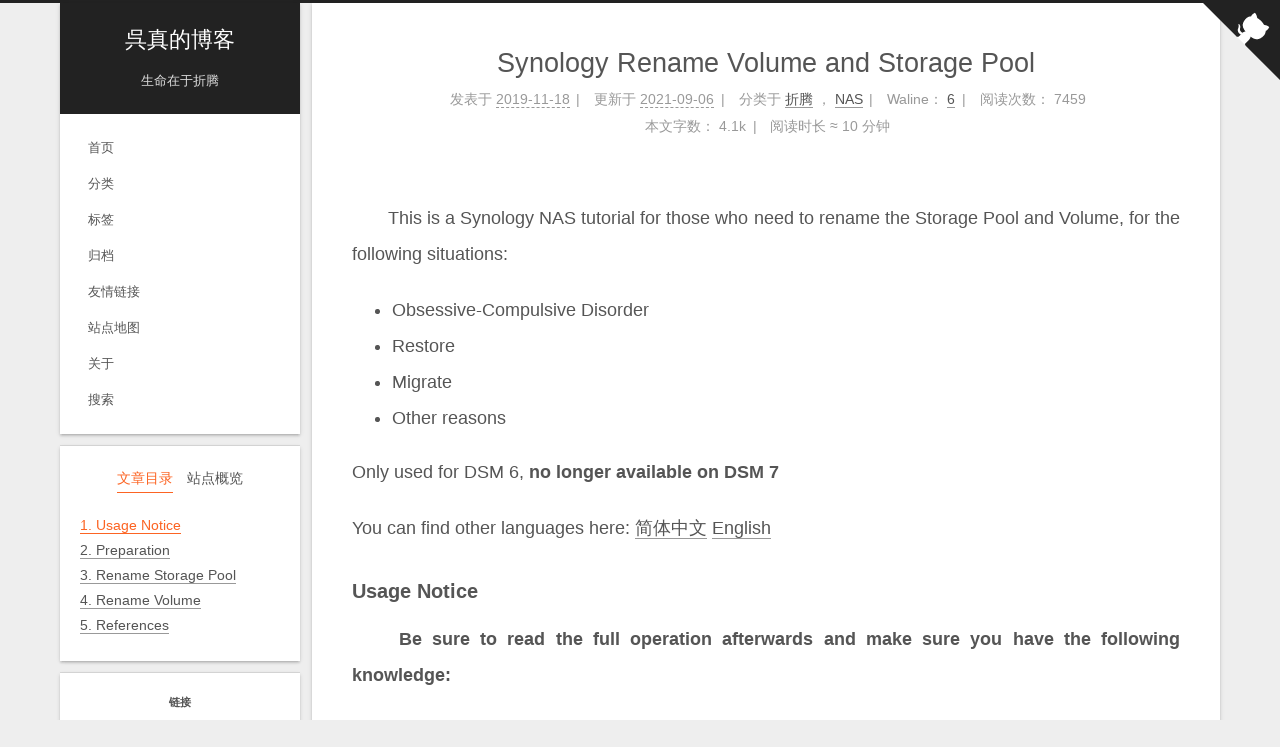

--- FILE ---
content_type: text/html; charset=utf-8
request_url: https://blog.kuretru.com/posts/2752cb63/en/
body_size: 9381
content:
<!DOCTYPE html>
<html lang="zh-CN">

<head>
  <meta charset="UTF-8">
  <meta name="viewport" content="width=device-width">
  <meta name="theme-color" content="#222">
  <meta name="generator" content="Hexo 8.0.0">
  <link rel="preconnect" href="https://lib.baomitu.com" crossorigin>
  <link rel="apple-touch-icon" sizes="180x180" href="https://blog-img.i5zhen.com/images/apple-touch-icon-next.png">
  <link rel="icon" type="image/png" sizes="32x32" href="https://blog-img.i5zhen.com/images/favicon-32x32-next.png">
  <link rel="icon" type="image/png" sizes="16x16" href="https://blog-img.i5zhen.com/images/favicon-16x16-next.png">
  <link rel="mask-icon" href="https://blog-img.i5zhen.com/images/logo.svg" color="#222">
  <link rel="stylesheet" href="/css/main.css">
  <link rel="stylesheet" href="https://lib.baomitu.com/font-awesome/6.7.2/css/all.min.css" integrity="sha256-dABdfBfUoC8vJUBOwGVdm8L9qlMWaHTIfXt+7GnZCIo=" crossorigin="anonymous">
  <link rel="stylesheet" href="https://lib.baomitu.com/animate.css/3.1.1/animate.min.css" integrity="sha256-PR7ttpcvz8qrF57fur/yAx1qXMFJeJFiA6pSzWi0OIE=" crossorigin="anonymous">
  <link rel="stylesheet" href="https://lib.baomitu.com/pace/1.2.4/themes/blue/pace-theme-flash.css">
  <script src="https://lib.baomitu.com/pace/1.2.4/pace.min.js" integrity="sha256-gqd7YTjg/BtfqWSwsJOvndl0Bxc8gFImLEkXQT8+qj0=" crossorigin="anonymous"></script>
  <script class="next-config" data-name="main" type="application/json">
    {
      "hostname": "blog.kuretru.com",
      "root": "/",
      "images": "https://blog-img.i5zhen.com/images",
      "scheme": "Gemini",
      "darkmode": false,
      "version": "8.22.0",
      "exturl": false,
      "sidebar": {
        "position": "left",
        "width_expanded": 320,
        "width_dual_column": 240,
        "display": "post",
        "padding": 18,
        "offset": 12
      },
      "hljswrap": true,
      "copycode": {
        "enable": true,
        "style": "default"
      },
      "fold": {
        "enable": true,
        "height": 500
      },
      "bookmark": {
        "enable": false,
        "color": "#222",
        "save": "auto"
      },
      "mediumzoom": false,
      "lazyload": false,
      "pangu": true,
      "comments": {
        "style": "tabs",
        "active": null,
        "storage": true,
        "lazyload": false,
        "nav": null
      },
      "stickytabs": false,
      "motion": {
        "enable": true,
        "async": true,
        "duration": 200,
        "transition": {
          "menu_item": "fadeInDown",
          "post_block": "fadeIn",
          "post_header": "fadeInDown",
          "post_body": "fadeInDown",
          "coll_header": "fadeInLeft",
          "sidebar": "fadeInUp"
        }
      },
      "i18n": {
        "placeholder": "搜索...",
        "empty": "没有找到任何搜索结果：${query}",
        "hits_time": "找到 ${hits} 个搜索结果（用时 ${time} 毫秒）",
        "hits": "找到 ${hits} 个搜索结果"
      },
      "path": "/search.xml",
      "localsearch": {
        "enable": true,
        "top_n_per_article": 1,
        "unescape": false,
        "preload": false
      }
    }
  </script>
  <script src="/js/config.js"></script>
  <meta name="description" content="This is a Synology NAS tutorial for those who need to rename the Storage Pool and Volume, for the following situations:  Obsessive-Compulsive Disorder Restore Migrate Other reasons  Only used for DS">
  <meta property="og:type" content="article">
  <meta property="og:title" content="Synology Rename Volume and Storage Pool">
  <meta property="og:url" content="https://blog.kuretru.com/posts/2752cb63/en/">
  <meta property="og:site_name" content="呉真的博客">
  <meta property="og:description" content="This is a Synology NAS tutorial for those who need to rename the Storage Pool and Volume, for the following situations:  Obsessive-Compulsive Disorder Restore Migrate Other reasons  Only used for DS">
  <meta property="og:locale" content="zh_CN">
  <meta property="article:published_time" content="2019-11-18T03:11:59.000Z">
  <meta property="article:modified_time" content="2021-09-06T05:38:09.000Z">
  <meta property="article:author" content="呉真">
  <meta property="article:tag" content="群晖">
  <meta name="twitter:card" content="summary">
  <link rel="canonical" href="https://blog.kuretru.com/posts/2752cb63/en/">
  <script class="next-config" data-name="page" type="application/json">
    {
      "sidebar": "",
      "isHome": false,
      "isPost": true,
      "lang": "zh-CN",
      "comments": true,
      "permalink": "https://blog.kuretru.com/posts/2752cb63/en/",
      "path": "posts/2752cb63/en/",
      "title": "Synology Rename Volume and Storage Pool"
    }
  </script>
  <script class="next-config" data-name="calendar" type="application/json">
    ""
  </script>
  <title>Synology Rename Volume and Storage Pool | 呉真的博客</title>
  <meta name="robots" content="noindex">
  <script async src="https://www.googletagmanager.com/gtag/js?id=UA-98915584-1"></script>
  <script class="next-config" data-name="google_analytics" type="application/json">
    {
      "tracking_id": "UA-98915584-1",
      "only_pageview": false,
      "measure_protocol_api_secret": null
    }
  </script>
  <script src="/js/third-party/analytics/google-analytics.js"></script>
  <link rel="dns-prefetch" href="https://blog-comment.i5zhen.com">
  <noscript>
    <link rel="stylesheet" href="/css/noscript.css">
  </noscript>
</head>

<body itemscope itemtype="http://schema.org/WebPage" class="use-motion">
  <div class="headband"></div>
  <main class="main">
    <div class="column">
      <header class="header" itemscope itemtype="http://schema.org/WPHeader">
        <div class="site-brand-container">
          <div class="site-nav-toggle">
            <div class="toggle" aria-label="切换导航栏" role="button">
              <span class="toggle-line"></span>
              <span class="toggle-line"></span>
              <span class="toggle-line"></span>
            </div>
          </div>
          <div class="site-meta">
            <a href="/" class="brand" rel="start">
              <i class="logo-line"></i>
              <p class="site-title">呉真的博客</p>
              <i class="logo-line"></i>
            </a>
            <p class="site-subtitle" itemprop="description">生命在于折腾</p>
          </div>
          <div class="site-nav-right">
            <div class="toggle popup-trigger" aria-label="搜索" role="button">
              <i class="fa fa-search fa-fw fa-lg"></i>
            </div>
          </div>
        </div>
        <nav class="site-nav">
          <ul class="main-menu menu">
            <li class="menu-item menu-item-home"><a href="/" rel="section"><i class="fa fa-home fa-fw"></i>首页</a></li>
            <li class="menu-item menu-item-categories"><a href="/categories/" rel="section"><i class="fa fa-th fa-fw"></i>分类</a></li>
            <li class="menu-item menu-item-tags"><a href="/tags/" rel="section"><i class="fa fa-tags fa-fw"></i>标签</a></li>
            <li class="menu-item menu-item-archives"><a href="/archives/" rel="section"><i class="fa fa-archive fa-fw"></i>归档</a></li>
            <li class="menu-item menu-item-友情链接"><a href="/links/" rel="section"><i class="fa fa-link fa-fw"></i>友情链接</a></li>
            <li class="menu-item menu-item-sitemap"><a href="/sitemap.xml" rel="section"><i class="fa fa-sitemap fa-fw"></i>站点地图</a></li>
            <li class="menu-item menu-item-about"><a href="/about/" rel="section"><i class="fa fa-user fa-fw"></i>关于</a></li>
            <li class="menu-item menu-item-search">
              <a role="button" class="popup-trigger"><i class="fa fa-search fa-fw"></i>搜索 </a>
            </li>
          </ul>
        </nav>
        <div class="search-pop-overlay">
          <div class="popup search-popup">
            <div class="search-header">
              <span class="search-icon">
                <i class="fa fa-search"></i>
              </span>
              <div class="search-input-container">
                <input autocomplete="off" autocapitalize="off" maxlength="80" placeholder="搜索..." spellcheck="false" type="search" class="search-input">
              </div>
              <span class="popup-btn-close" role="button">
                <i class="fa fa-times-circle"></i>
              </span>
            </div>
            <div class="search-result-container">
              <div class="search-result-icon">
                <i class="fa fa-spinner fa-pulse fa-5x"></i>
              </div>
            </div>
          </div>
        </div>
      </header>
      <aside class="sidebar">
        <div class="sidebar-inner sidebar-nav-active sidebar-toc-active">
          <ul class="sidebar-nav">
            <li class="sidebar-nav-toc"> 文章目录 </li>
            <li class="sidebar-nav-overview"> 站点概览 </li>
          </ul>
          <div class="sidebar-panel-container">
            <!--noindex-->
            <div class="post-toc-wrap sidebar-panel">
              <div class="post-toc animated">
                <ol class="nav">
                  <li class="nav-item nav-level-4"><a class="nav-link" href="#Usage-Notice"><span class="nav-number">1.</span> <span class="nav-text">Usage Notice</span></a></li>
                  <li class="nav-item nav-level-4"><a class="nav-link" href="#Preparation"><span class="nav-number">2.</span> <span class="nav-text">Preparation</span></a></li>
                  <li class="nav-item nav-level-4"><a class="nav-link" href="#Rename-Storage-Pool"><span class="nav-number">3.</span> <span class="nav-text">Rename Storage Pool</span></a></li>
                  <li class="nav-item nav-level-4"><a class="nav-link" href="#Rename-Volume"><span class="nav-number">4.</span> <span class="nav-text">Rename Volume</span></a></li>
                  <li class="nav-item nav-level-4"><a class="nav-link" href="#References"><span class="nav-number">5.</span> <span class="nav-text">References</span></a></li>
                </ol>
              </div>
            </div>
            <!--/noindex-->
            <div class="site-overview-wrap sidebar-panel">
              <div class="site-author animated" itemprop="author" itemscope itemtype="http://schema.org/Person">
                <img class="site-author-image" itemprop="image" alt="呉真" src="https://blog-img.i5zhen.com/uploads/avatar.jpg">
                <p class="site-author-name" itemprop="name">呉真</p>
                <div class="site-description" itemprop="description">总是走弯路的小透明</div>
              </div>
              <div class="site-state-wrap animated">
                <nav class="site-state">
                  <div class="site-state-item site-state-posts">
                    <a href="/archives/">
                      <span class="site-state-item-count">132</span>
                      <span class="site-state-item-name">日志</span>
                    </a>
                  </div>
                  <div class="site-state-item site-state-categories">
                    <a href="/categories/">
                      <span class="site-state-item-count">21</span>
                      <span class="site-state-item-name">分类</span></a>
                  </div>
                  <div class="site-state-item site-state-tags">
                    <a href="/tags/">
                      <span class="site-state-item-count">86</span>
                      <span class="site-state-item-name">标签</span></a>
                  </div>
                </nav>
              </div>
              <div class="links-of-author animated">
                <span class="links-of-author-item">
                  <a href="/cdn-cgi/l/email-protection#89b9f1bbc8ccb1bcb0cdbdaaf8f8a7eae6e4" title="QQ → mailto:0x2AE859D4#qq.com" rel="noopener me" target="_blank"><i class="fab fa-qq fa-fw"></i></a>
                </span>
                <span class="links-of-author-item">
                  <a href="https://github.com/kuretru" title="GitHub → https:&#x2F;&#x2F;github.com&#x2F;kuretru" rel="noopener me" target="_blank"><i class="fab fa-github fa-fw"></i></a>
                </span>
                <span class="links-of-author-item">
                  <a href="/cdn-cgi/l/email-protection#a7ccd2d5c2d3d5d284c0cac6cecb89c4c8ca" title="E-Mail → mailto:kuretru#gmail.com" rel="noopener me" target="_blank"><i class="fa fa-envelope fa-fw"></i></a>
                </span>
                <span class="links-of-author-item">
                  <a href="https://weibo.com/kuretru" title="Weibo → https:&#x2F;&#x2F;weibo.com&#x2F;kuretru" rel="noopener me" target="_blank"><i class="fab fa-weibo fa-fw"></i></a>
                </span>
                <span class="links-of-author-item">
                  <a href="https://steamcommunity.com/id/kuretru/" title="Steam → https:&#x2F;&#x2F;steamcommunity.com&#x2F;id&#x2F;kuretru&#x2F;" rel="noopener me" target="_blank"><i class="fab fa-steam fa-fw"></i></a>
                </span>
              </div>
            </div>
          </div>
        </div>
        <div class="sidebar-inner sidebar-blogroll">
          <div class="links-of-blogroll animated">
            <div class="links-of-blogroll-title"><i class="fa fa-hand-point-down fa-fw"></i> 链接 </div>
            <ul class="links-of-blogroll-list">
              <li class="links-of-blogroll-item">
                <a href="https://kuretru.com/" title="https:&#x2F;&#x2F;kuretru.com&#x2F;" rel="noopener" target="_blank">白羊导航</a>
              </li>
              <li class="links-of-blogroll-item">
                <a href="https://monitor.kuretru.com/" title="https:&#x2F;&#x2F;monitor.kuretru.com&#x2F;" rel="noopener" target="_blank">哪吒监控</a>
              </li>
              <li class="links-of-blogroll-item">
                <a href="https://monitor.kuretru.com/status/" title="https:&#x2F;&#x2F;monitor.kuretru.com&#x2F;status&#x2F;" rel="noopener" target="_blank">云监控</a>
              </li>
              <li class="links-of-blogroll-item">
                <a href="https://blog.kuretru.com/kms/" title="https:&#x2F;&#x2F;blog.kuretru.com&#x2F;kms&#x2F;">KMS服务器</a>
              </li>
              <li class="links-of-blogroll-item">
                <a href="https://blog.kuretru.com/posts/fcbfc0a9/" title="https:&#x2F;&#x2F;blog.kuretru.com&#x2F;posts&#x2F;fcbfc0a9&#x2F;">闪讯机器人</a>
              </li>
              <li class="links-of-blogroll-item">
                <a href="https://blog.kuretru.com/posts/92cf198c/" title="https:&#x2F;&#x2F;blog.kuretru.com&#x2F;posts&#x2F;92cf198c&#x2F;">RK3568系列</a>
              </li>
              <li class="links-of-blogroll-item">
                <a href="https://blog.kuretru.com/packages/" title="https:&#x2F;&#x2F;blog.kuretru.com&#x2F;packages&#x2F;">预编译包仓库</a>
              </li>
            </ul>
          </div>
        </div>
      </aside>
    </div>
    <div class="main-inner post posts-expand">
      <div class="post-block">
        <article itemscope itemtype="http://schema.org/Article" class="post-content" lang="zh-CN">
          <link itemprop="mainEntityOfPage" href="https://blog.kuretru.com/posts/2752cb63/en/">
          <span hidden itemprop="author" itemscope itemtype="http://schema.org/Person">
            <meta itemprop="image" content="https://blog-img.i5zhen.com/uploads/avatar.jpg">
            <meta itemprop="name" content="呉真">
          </span>
          <span hidden itemprop="publisher" itemscope itemtype="http://schema.org/Organization">
            <meta itemprop="name" content="呉真的博客">
            <meta itemprop="description" content="总是走弯路的小透明">
          </span>
          <span hidden itemprop="post" itemscope itemtype="http://schema.org/CreativeWork">
            <meta itemprop="name" content="Synology Rename Volume and Storage Pool | 呉真的博客">
            <meta itemprop="description" content="">
          </span>
          <header class="post-header">
            <h1 class="post-title" itemprop="name headline"> Synology Rename Volume and Storage Pool </h1>
            <div class="post-meta-container">
              <div class="post-meta">
                <span class="post-meta-item">
                  <span class="post-meta-item-icon">
                    <i class="far fa-calendar"></i>
                  </span>
                  <span class="post-meta-item-text">发表于</span>
                  <time title="创建时间：2019-11-18 11:11:59" itemprop="dateCreated datePublished" datetime="2019-11-18T11:11:59+08:00">2019-11-18</time>
                </span>
                <span class="post-meta-item">
                  <span class="post-meta-item-icon">
                    <i class="far fa-calendar-check"></i>
                  </span>
                  <span class="post-meta-item-text">更新于</span>
                  <time title="修改时间：2021-09-06 13:38:09" itemprop="dateModified" datetime="2021-09-06T13:38:09+08:00">2021-09-06</time>
                </span>
                <span class="post-meta-item">
                  <span class="post-meta-item-icon">
                    <i class="far fa-folder"></i>
                  </span>
                  <span class="post-meta-item-text">分类于</span>
                  <span itemprop="about" itemscope itemtype="http://schema.org/Thing">
                    <a href="/categories/toss/" itemprop="url" rel="index"><span itemprop="name">折腾</span></a>
                  </span> ， <span itemprop="about" itemscope itemtype="http://schema.org/Thing">
                    <a href="/categories/toss/nas/" itemprop="url" rel="index"><span itemprop="name">NAS</span></a>
                  </span>
                </span>
                <span class="post-meta-item">
                  <span class="post-meta-item-icon">
                    <i class="far fa-comment"></i>
                  </span>
                  <span class="post-meta-item-text">Waline：</span>
                  <a title="waline" href="/posts/2752cb63/en/#waline" itemprop="discussionUrl">
                    <span class="post-comments-count waline-comment-count" data-path="/posts/2752cb63/en/" itemprop="commentCount"></span>
                  </a>
                </span>
                <span class="post-meta-item" title="阅读次数">
                  <span class="post-meta-item-icon">
                    <i class="far fa-eye"></i>
                  </span>
                  <span class="post-meta-item-text">阅读次数：</span>
                  <span class="waline-pageview-count" data-path="/posts/2752cb63/en/"></span>
                </span>
                <span class="post-meta-break"></span>
                <span class="post-meta-item" title="本文字数">
                  <span class="post-meta-item-icon">
                    <i class="far fa-file-word"></i>
                  </span>
                  <span class="post-meta-item-text">本文字数：</span>
                  <span>4.1k</span>
                </span>
                <span class="post-meta-item" title="阅读时长">
                  <span class="post-meta-item-icon">
                    <i class="far fa-clock"></i>
                  </span>
                  <span class="post-meta-item-text">阅读时长 &asymp;</span>
                  <span>10 分钟</span>
                </span>
              </div>
            </div>
          </header>
          <div class="post-body" itemprop="articleBody">
            <p>　　This is a Synology NAS tutorial for those who need to rename the Storage Pool and Volume, for the following situations:</p>
            <ul>
              <li>Obsessive-Compulsive Disorder</li>
              <li>Restore</li>
              <li>Migrate</li>
              <li>Other reasons</li>
            </ul>
            <p>Only used for DSM 6, <strong>no longer available on DSM 7</strong></p>
            <p>You can find other languages here: <a href="/posts/2752cb63/">简体中文</a><a href="/posts/2752cb63/en/">English</a></p>
            <span id="more"></span>
            <h4 id="Usage-Notice">Usage Notice</h4>
            <p>　　<strong>Be sure to read the full operation afterwards and make sure you have the following knowledge:</strong></p>
            <ul>
              <li>Familiar with the Synology DSM system</li>
              <li>Skilled Linux operation and maintenance technology</li>
              <li>Understand the principle of RAID</li>
              <li>Understand the principle of LVM</li>
              <li>Understand that data is priceless</li>
            </ul>
            <h4 id="Preparation">Preparation</h4>
            <ol>
              <li>Backup involves data in the Volume that needs to be modified(if you are willing to take on a small risk, you can skip this step)</li>
              <li>Enable SSH service(Control Panel-&gt;Terminal &amp; SNMP-&gt;Terminal-&gt;Enable SSH service)</li>
              <li>Connect to Synology NAS using your favorite SSH client</li>
              <li>Upgrade to root privileges</li>
            </ol>
            <figure class="highlight bash">
              <table>
                <tr>
                  <td class="gutter">
                    <pre><span class="line">1</span><br></pre>
                  </td>
                  <td class="code">
                    <pre><span class="line"><span class="built_in">sudo</span> su root</span><br></pre>
                  </td>
                </tr>
              </table>
            </figure>
            <h4 id="Rename-Storage-Pool">Rename Storage Pool</h4>
            <p>　　Modify Storage Pool order is very safety and theoretically does not cause data loss or system crashes because the Storage Pool is just a logical name. If you only need to rename the Storage Pool, you needn’t backup the data.</p>
            <ol>
              <li>View Storage Pool list</li>
            </ol>
            <figure class="highlight bash">
              <table>
                <tr>
                  <td class="gutter">
                    <pre><span class="line">1</span><br><span class="line">2</span><br><span class="line">3</span><br><span class="line">4</span><br><span class="line">5</span><br><span class="line">6</span><br><span class="line">7</span><br><span class="line">8</span><br><span class="line">9</span><br></pre>
                  </td>
                  <td class="code">
                    <pre><span class="line">synospace --meta -e</span><br><span class="line">&gt; [/dev/md3]</span><br><span class="line">&gt; ---------------------</span><br><span class="line">&gt;   Descriptions=[Seagate IronWolf 6T Basic]</span><br><span class="line">&gt;   Reuse Space ID=[reuse_2]</span><br><span class="line">&gt; [/dev/md2]</span><br><span class="line">&gt; ---------------------</span><br><span class="line">&gt;   Descriptions=[Seagate IronWolf 4T Basic]</span><br><span class="line">&gt;   Reuse Space ID=[reuse_1]</span><br></pre>
                  </td>
                </tr>
              </table>
            </figure>
            <ol start="2">
              <li>Rename Storage Pool</li>
            </ol>
            <p>　　Command: <code>synospace --meta -s -d &quot;&#123;Description&#125;&quot; -i reuse_&#123;ID&#125; &#123;Device path&#125;</code><br>　　For example, to renumber [Storage Pool 2] to [Storage Pool 3], enter the following command:</p>
            <figure class="highlight bash">
              <table>
                <tr>
                  <td class="gutter">
                    <pre><span class="line">1</span><br><span class="line">2</span><br></pre>
                  </td>
                  <td class="code">
                    <pre><span class="line">synospace --meta -s -d <span class="string">&quot;Seagate IronWolf 6T Basic&quot;</span> -i reuse_3 /dev/md3</span><br><span class="line">&gt; success to <span class="built_in">set</span> meta (Seagate IronWolf 6T Basic,reuse_3) into space [/dev/md3]</span><br></pre>
                  </td>
                </tr>
              </table>
            </figure>
            <p>　　Note: You can specify the command without <code>-d</code> parameter, so the storage pool description will be cleared, but you can modify the storage pool description in DSM at any time(Storage Manager-&gt;Storage Pool-&gt;Action-&gt;Change Settings).</p>
            <ol start="3">
              <li>The new Storage Pool order can be found in DSM.</li>
            </ol>
            <h4 id="Rename-Volume">Rename Volume</h4>
            <p>　　After renamed the Volume, the iSCSI service may fail to be started. Restarting the iSCSI target can fix it, and maybe there are other unknown problems. Therefore, you need to pay attention to data backup.</p>
            <ol>
              <li>Stop all Docker containers</li>
              <li>Stop all DSM services, this command may be executed for a while, be patient</li>
            </ol>
            <figure class="highlight bash">
              <table>
                <tr>
                  <td class="gutter">
                    <pre><span class="line">1</span><br></pre>
                  </td>
                  <td class="code">
                    <pre><span class="line">syno_poweroff_task -d</span><br></pre>
                  </td>
                </tr>
              </table>
            </figure>
            <ol start="3">
              <li>Check if the Storage Pool where the Volume located supports <code>Multiple volume support</code>(Storage Manager-&gt;Storage Pool)</li>
            </ol>
            <div class="tabs" id="volume">
              <ul class="nav-tabs">
                <li class="tab active"><a href="#volume-1">Support Multiple Volume</a></li>
                <li class="tab"><a href="#volume-2">Not Support Multiple Volume</a></li>
              </ul>
              <div class="tab-content">
                <div class="tab-pane active" id="volume-1">
                  <p>　　For <code>Multiple volume support</code> Storage Pool, Synology sets the disk partition to an LVM PV (Physical Volume) and creates a VG (Volume Group) on this PV, so multiple LV (Logical Volume) can be created on this VG, you can also freely adjust the size of these LV. so modify the name of the LV to achieve the purpose of modifying the Volume order.</p>
                  <ol start="4">
                    <li>View Volume list</li>
                  </ol>
                  <figure class="highlight bash">
                    <table>
                      <tr>
                        <td class="gutter">
                          <pre><span class="line">1</span><br><span class="line">2</span><br><span class="line">3</span><br><span class="line">4</span><br></pre>
                        </td>
                        <td class="code">
                          <pre><span class="line">lvm lvscan</span><br><span class="line">&gt;  ACTIVE            <span class="string">&#x27;/dev/vg1/syno_vg_reserved_area&#x27;</span> [12.00 MiB] inherit</span><br><span class="line">&gt;  ACTIVE            <span class="string">&#x27;/dev/vg1/volume_2&#x27;</span> [256.00 GiB] inherit</span><br><span class="line">&gt;  ACTIVE            <span class="string">&#x27;/dev/vg1/volume_3&#x27;</span> [1.00 TiB] inherit</span><br></pre>
                        </td>
                      </tr>
                    </table>
                  </figure>
                  <ol start="5">
                    <li>Rename Volume</li>
                  </ol>
                  <p>　　Command: <code>lvm lvrename {VG name} {old LV name} {new LV name}</code><br>　　Fox example, to renumber [Volume 2] to [Volume 3] and [Volume 3] to [Volume 4], enter the following command:</p>
                  <figure class="highlight bash">
                    <table>
                      <tr>
                        <td class="gutter">
                          <pre><span class="line">1</span><br><span class="line">2</span><br><span class="line">3</span><br><span class="line">4</span><br></pre>
                        </td>
                        <td class="code">
                          <pre><span class="line">lvm lvrename vg1 volume_3 volume_4</span><br><span class="line">&gt;  Renamed <span class="string">&quot;volume_3&quot;</span> to <span class="string">&quot;volume_4&quot;</span> <span class="keyword">in</span> volume group <span class="string">&quot;vg1&quot;</span></span><br><span class="line">lvm lvrename vg1 volume_2 volume_3</span><br><span class="line">&gt;  Renamed <span class="string">&quot;volume_2&quot;</span> to <span class="string">&quot;volume_3&quot;</span> <span class="keyword">in</span> volume group <span class="string">&quot;vg1&quot;</span></span><br></pre>
                        </td>
                      </tr>
                    </table>
                  </figure>
                </div>
                <div class="tab-pane" id="volume-2">
                  <p>　　For a Storage Pool that does not <code>Multiple volume support</code>, Synology directly create Volume on disk partition, so you cannot resize or add multiple Volume. For this we directly modify the number inside the system.</p>
                  <ol start="4">
                    <li>View Volume list</li>
                  </ol>
                  <figure class="highlight bash">
                    <table>
                      <tr>
                        <td class="gutter">
                          <pre><span class="line">1</span><br><span class="line">2</span><br><span class="line">3</span><br><span class="line">4</span><br><span class="line">5</span><br><span class="line">6</span><br><span class="line">7</span><br><span class="line">8</span><br><span class="line">9</span><br></pre>
                        </td>
                        <td class="code">
                          <pre><span class="line">spacetool --synoblock-enum</span><br><span class="line">&gt; ****** Syno-Block of /dev/sda ******</span><br><span class="line">&gt;  Version: 5</span><br><span class="line">&gt;  Space Type: Volume</span><br><span class="line">&gt;  Space Path: /volume1</span><br><span class="line">&gt;****** Syno-Block of /dev/sdb ******</span><br><span class="line">&gt;  Version: 5</span><br><span class="line">&gt;  Space Type: Volume</span><br><span class="line">&gt;  Space Path: /volume2</span><br></pre>
                        </td>
                      </tr>
                    </table>
                  </figure>
                  <ol start="5">
                    <li>Rename Volume</li>
                  </ol>
                  <p>　　Command: <code>synospace --synoblock -s {Device path} -v volume_{id}</code><br>　　For example, to swap [Volume 1] and [Volume 2], enter the following command:</p>
                  <figure class="highlight bash">
                    <table>
                      <tr>
                        <td class="gutter">
                          <pre><span class="line">1</span><br><span class="line">2</span><br><span class="line">3</span><br><span class="line">4</span><br><span class="line">5</span><br></pre>
                        </td>
                        <td class="code">
                          <pre><span class="line">synospace --synoblock -s /dev/sda -v volume_2</span><br><span class="line">&gt; success to <span class="built_in">set</span> syno-block on disk <span class="string">&#x27;/dev/sda&#x27;</span></span><br><span class="line"></span><br><span class="line">synospace --synoblock -s /dev/sdb -v volume_1</span><br><span class="line">&gt; success to <span class="built_in">set</span> syno-block on disk <span class="string">&#x27;/dev/sdb&#x27;</span></span><br></pre>
                        </td>
                      </tr>
                    </table>
                  </figure>
                </div>
              </div>
            </div>
            <ol start="6">
              <li>Reboot(DSM services had been killed, so you need execute <code>reboot</code> command)</li>
              <li>Shared folders and iSCSI services should be automatically modified and checking all you services are running correctly</li>
            </ol>
            <h4 id="References">References</h4>
            <ul>
              <li><a target="_blank" rel="noopener" href="http://www.gebi1.com/thread-292117-1-1.html">修改群晖存储空间顺序（volume路径）</a></li>
              <li><a target="_blank" rel="noopener" href="https://forum.synology.com/enu/viewtopic.php?t=103417">Diskstation rename volume - rename volume group</a></li>
              <li><a target="_blank" rel="noopener" href="https://forum.synology.com/enu/viewtopic.php?t=41586">[SOLVED] Manually modifying the volumes</a></li>
            </ul>
            <!-- flag of hidden posts -->
            <link rel="stylesheet" href="/css/spoiler.css" type="text/css">
            <script data-cfasync="false" src="/cdn-cgi/scripts/5c5dd728/cloudflare-static/email-decode.min.js"></script><script src="/js/spoiler.js" type="text/javascript" async></script>
          </div>
          <footer class="post-footer">
            <div class="post-copyright">
              <ul>
                <li class="post-copyright-author">
                  <strong>本文作者： </strong>呉真
                </li>
                <li class="post-copyright-link">
                  <strong>本文链接：</strong>
                  <a href="https://blog.kuretru.com/posts/2752cb63/en/" title="Synology Rename Volume and Storage Pool">https://blog.kuretru.com/posts/2752cb63/en/</a>
                </li>
                <li class="post-copyright-license">
                  <strong>版权声明： </strong>本博客所有文章除特别声明外，均采用 <a href="https://creativecommons.org/licenses/by-nc-sa/4.0/deed.zh" rel="noopener" target="_blank"><i class="fab fa-fw fa-creative-commons"></i>BY-NC-SA</a> 许可协议。转载请注明出处！
                </li>
              </ul>
            </div>
            <div class="post-tags">
              <a href="/tags/synology/" rel="tag"><i class="fa fa-tag"></i> 群晖</a>
            </div>
          </footer>
        </article>
      </div>
      <div class="comments" id="waline"></div>
    </div>
  </main>
  <footer class="footer">
    <div class="footer-inner">
      <div class="copyright"> &copy; 2015 – <span itemprop="copyrightYear">2025</span>
        <span class="with-love">
          <i class="fa fa-heart"></i>
        </span>
        <span class="author" itemprop="copyrightHolder">呉真</span>
      </div>
      <div class="wordcount">
        <span class="post-meta-item">
          <span class="post-meta-item-icon">
            <i class="fa fa-chart-line"></i>
          </span>
          <span title="站点总字数">339k</span>
        </span>
        <span class="post-meta-item">
          <span class="post-meta-item-icon">
            <i class="fa fa-coffee"></i>
          </span>
          <span title="站点阅读时长">14:08</span>
        </span>
        <span class="post-meta-item">
          <span class="post-meta-item-icon">
            <i class="fa fa-eye"></i>
          </span>
          <span title="站点总阅读量" class="waline-pageview-count" data-path="/" />
        </span>
      </div>
      <div class="powered-by">由 <a href="https://hexo.io/" rel="noopener" target="_blank">Hexo</a> & <a href="https://theme-next.js.org/" rel="noopener" target="_blank">NexT.Gemini</a> 强力驱动 </div>
    </div>
  </footer>
  <div class="toggle sidebar-toggle" role="button">
    <span class="toggle-line"></span>
    <span class="toggle-line"></span>
    <span class="toggle-line"></span>
  </div>
  <div class="sidebar-dimmer"></div>
  <div class="back-to-top" role="button" aria-label="返回顶部">
    <i class="fa fa-arrow-up fa-lg"></i>
    <span>0%</span>
  </div>
  <div class="reading-progress-bar"></div>
  <a href="https://github.com/kuretru" class="github-corner" title="在GitHub上关注吳真" aria-label="在GitHub上关注吳真" rel="noopener" target="_blank"><svg width="80" height="80" viewBox="0 0 250 250" aria-hidden="true">
      <path d="M0,0 L115,115 L130,115 L142,142 L250,250 L250,0 Z"></path>
      <path d="M128.3,109.0 C113.8,99.7 119.0,89.6 119.0,89.6 C122.0,82.7 120.5,78.6 120.5,78.6 C119.2,72.0 123.4,76.3 123.4,76.3 C127.3,80.9 125.5,87.3 125.5,87.3 C122.9,97.6 130.6,101.9 134.4,103.2" fill="currentColor" style="transform-origin: 130px 106px;" class="octo-arm"></path>
      <path d="M115.0,115.0 C114.9,115.1 118.7,116.5 119.8,115.4 L133.7,101.6 C136.9,99.2 139.9,98.4 142.2,98.6 C133.8,88.0 127.5,74.4 143.8,58.0 C148.5,53.4 154.0,51.2 159.7,51.0 C160.3,49.4 163.2,43.6 171.4,40.1 C171.4,40.1 176.1,42.5 178.8,56.2 C183.1,58.6 187.2,61.8 190.9,65.4 C194.5,69.0 197.7,73.2 200.1,77.6 C213.8,80.2 216.3,84.9 216.3,84.9 C212.7,93.1 206.9,96.0 205.4,96.6 C205.1,102.4 203.0,107.8 198.3,112.5 C181.9,128.9 168.3,122.5 157.7,114.1 C157.9,116.9 156.7,120.9 152.7,124.9 L141.0,136.5 C139.8,137.7 141.6,141.9 141.8,141.8 Z" fill="currentColor" class="octo-body"></path>
    </svg></a>
  <noscript>
    <div class="noscript-warning">Theme NexT works best with JavaScript enabled</div>
  </noscript>
  <script src="https://lib.baomitu.com/animejs/3.2.1/anime.min.js" integrity="sha256-XL2inqUJaslATFnHdJOi9GfQ60on8Wx1C2H8DYiN1xY=" crossorigin="anonymous"></script>
  <script src="https://lib.baomitu.com/pangu/4.0.7/pangu.min.js" integrity="sha256-j+yj56cdEY2CwkVtGyz18fNybFGpMGJ8JxG3GSyO2+I=" crossorigin="anonymous"></script>
  <script src="/js/comments.js"></script>
  <script src="/js/utils.js"></script>
  <script src="/js/motion.js"></script>
  <script src="/js/sidebar.js"></script>
  <script src="/js/next-boot.js"></script>
  <script src="https://lib.baomitu.com/hexo-generator-searchdb/1.4.1/search.js" integrity="sha256-1kfA5uHPf65M5cphT2dvymhkuyHPQp5A53EGZOnOLmc=" crossorigin="anonymous"></script>
  <script src="/js/third-party/search/local-search.js"></script>
  <script src="/js/third-party/pace.js"></script>
  <script class="next-config" data-name="enableMath" type="application/json">
    false
  </script>
  <link rel="stylesheet" href="https://lib.baomitu.com/KaTeX/0.16.9/katex.min.css" integrity="sha256-UF1fgpAiu3tPJN/uCqEUHNe7pnr+QR0SQDNfgglgtcM=" crossorigin="anonymous">
  <script class="next-config" data-name="waline" type="application/json">
    {
      "lang": "zh-CN",
      "enable": true,
      "serverURL": "https://blog-comment.i5zhen.com",
      "cssUrl": "https://lib.baomitu.com/waline/2.13.0/waline.css",
      "commentCount": true,
      "pageview": true,
      "libUrl": "https://lib.baomitu.com/waline/2.13.0/waline.js",
      "locale": {
        "placeholder": "无需注册，支持Markdown语法，填写邮箱可以收到回复通知。"
      },
      "meta": ["nick", "mail", "link"],
      "requiredMeta": ["nick"],
      "wordLimit": 0,
      "login": "enable",
      "pageSize": 10,
      "el": "#waline",
      "comment": true,
      "path": "/posts/2752cb63/en/"
    }
  </script>
  <link rel="stylesheet" href="https://lib.baomitu.com/waline/2.13.0/waline.css">
  <script>
    document.addEventListener('page:loaded', () => {
      NexT.utils.loadComments(CONFIG.waline.el).then(() => NexT.utils.getScript(CONFIG.waline.libUrl, {
        condition: window.Waline
      })).then(() => Waline.init(Object.assign({}, CONFIG.waline, {
        el: document.querySelector(CONFIG.waline.el)
      })));
    });
  </script>
<script defer src="https://static.cloudflareinsights.com/beacon.min.js/vcd15cbe7772f49c399c6a5babf22c1241717689176015" integrity="sha512-ZpsOmlRQV6y907TI0dKBHq9Md29nnaEIPlkf84rnaERnq6zvWvPUqr2ft8M1aS28oN72PdrCzSjY4U6VaAw1EQ==" data-cf-beacon='{"version":"2024.11.0","token":"db2a4b1dbb93494fa3ae8d236d88a29d","r":1,"server_timing":{"name":{"cfCacheStatus":true,"cfEdge":true,"cfExtPri":true,"cfL4":true,"cfOrigin":true,"cfSpeedBrain":true},"location_startswith":null}}' crossorigin="anonymous"></script>
</body>

</html>


--- FILE ---
content_type: text/css
request_url: https://blog.kuretru.com/css/main.css
body_size: 10232
content:
:root {
  --body-bg-color: #eee;
  --content-bg-color: #fff;
  --card-bg-color: #f5f5f5;
  --text-color: #555;
  --selection-bg: #262a30;
  --selection-color: #eee;
  --blockquote-color: #666;
  --link-color: #555;
  --link-hover-color: #222;
  --brand-color: #fff;
  --brand-hover-color: #fff;
  --table-row-odd-bg-color: #f9f9f9;
  --table-row-hover-bg-color: #f5f5f5;
  --menu-item-bg-color: #f5f5f5;
  --theme-color: #222;
  --btn-default-bg: #fff;
  --btn-default-color: #555;
  --btn-default-border-color: #555;
  --btn-default-hover-bg: #222;
  --btn-default-hover-color: #fff;
  --btn-default-hover-border-color: #222;
  --highlight-background: #fafafa;
  --highlight-foreground: #383a42;
  --highlight-gutter-background: #e6e6e7;
  --highlight-gutter-foreground: #4b4d54;
  color-scheme: light;
}
html {
  line-height: 1.15;
  /* 1 */
  -webkit-text-size-adjust: 100%;
  /* 2 */
}
body {
  margin: 0;
}
main {
  display: block;
}
h1 {
  font-size: 2em;
  margin: 0.67em 0;
}
hr {
  box-sizing: content-box;
  /* 1 */
  height: 0;
  /* 1 */
  overflow: visible;
  /* 2 */
}
pre {
  font-family: monospace, monospace;
  /* 1 */
  font-size: 1em;
  /* 2 */
}
a {
  background: transparent;
}
abbr[title] {
  border-bottom: none;
  /* 1 */
  text-decoration: underline;
  /* 2 */
  text-decoration: underline dotted;
  /* 2 */
}
b,
strong {
  font-weight: bolder;
}
code,
kbd,
samp {
  font-family: monospace, monospace;
  /* 1 */
  font-size: 1em;
  /* 2 */
}
small {
  font-size: 80%;
}
sub,
sup {
  font-size: 75%;
  line-height: 0;
  position: relative;
  vertical-align: baseline;
}
sub {
  bottom: -0.25em;
}
sup {
  top: -0.5em;
}
img {
  border-style: none;
}
button,
input,
optgroup,
select,
textarea {
  font-family: inherit;
  /* 1 */
  font-size: 100%;
  /* 1 */
  line-height: 1.15;
  /* 1 */
  margin: 0;
  /* 2 */
}
button,
input {
  /* 1 */
  overflow: visible;
}
button,
select {
  /* 1 */
  text-transform: none;
}
button,
[type='button'],
[type='reset'],
[type='submit'] {
  -webkit-appearance: button;
}
button::-moz-focus-inner,
[type='button']::-moz-focus-inner,
[type='reset']::-moz-focus-inner,
[type='submit']::-moz-focus-inner {
  border-style: none;
  padding: 0;
}
button:-moz-focusring,
[type='button']:-moz-focusring,
[type='reset']:-moz-focusring,
[type='submit']:-moz-focusring {
  outline: 1px dotted ButtonText;
}
fieldset {
  padding: 0.35em 0.75em 0.625em;
}
legend {
  box-sizing: border-box;
  /* 1 */
  color: inherit;
  /* 2 */
  display: table;
  /* 1 */
  max-width: 100%;
  /* 1 */
  padding: 0;
  /* 3 */
  white-space: normal;
  /* 1 */
}
progress {
  vertical-align: baseline;
}
textarea {
  overflow: auto;
}
[type='checkbox'],
[type='radio'] {
  box-sizing: border-box;
  /* 1 */
  padding: 0;
  /* 2 */
}
[type='number']::-webkit-inner-spin-button,
[type='number']::-webkit-outer-spin-button {
  height: auto;
}
[type='search'] {
  outline-offset: -2px;
  /* 2 */
  -webkit-appearance: textfield;
  /* 1 */
}
[type='search']::-webkit-search-decoration {
  -webkit-appearance: none;
}
::-webkit-file-upload-button {
  font: inherit;
  /* 2 */
  -webkit-appearance: button;
  /* 1 */
}
details {
  display: block;
}
summary {
  display: list-item;
}
template {
  display: none;
}
[hidden] {
  display: none;
}
::selection {
  background: var(--selection-bg);
  color: var(--selection-color);
}
html,
body {
  height: 100%;
}
body {
  background: var(--body-bg-color);
  box-sizing: border-box;
  color: var(--text-color);
  font-family: Lato, 'PingFang SC', 'Microsoft YaHei', sans-serif;
  font-size: 1em;
  line-height: 2;
  min-height: 100%;
  position: relative;
  transition: padding 0.2s ease-in-out;
}
h1,
h2,
h3,
h4,
h5,
h6 {
  font-family: Lato, 'PingFang SC', 'Microsoft YaHei', sans-serif;
  font-weight: bold;
  line-height: 1.5;
  margin: 30px 0 15px;
}
h1 {
  font-size: 1.5em;
}
h2 {
  font-size: 1.375em;
}
h3 {
  font-size: 1.25em;
}
h4 {
  font-size: 1.125em;
}
h5 {
  font-size: 1em;
}
h6 {
  font-size: 0.875em;
}
p {
  margin: 0 0 20px;
}
a {
  border-bottom: 1px solid #999;
  color: var(--link-color);
  cursor: pointer;
  outline: 0;
  text-decoration: none;
  overflow-wrap: break-word;
}
a:hover {
  border-bottom-color: var(--link-hover-color);
  color: var(--link-hover-color);
}
iframe,
img,
video,
embed {
  display: block;
  margin-left: auto;
  margin-right: auto;
  max-width: 100%;
}
hr {
  background-image: repeating-linear-gradient(-45deg, #ddd, #ddd 4px, transparent 4px, transparent 8px);
  border: 0;
  height: 3px;
  margin: 40px 0;
}
blockquote {
  border-left: 4px solid #ddd;
  color: var(--blockquote-color);
  margin: 0;
  padding: 0 15px;
}
blockquote cite::before {
  content: '-';
  padding: 0 5px;
}
dt {
  font-weight: bold;
}
dd {
  margin: 0;
  padding: 0;
}
.table-container {
  overflow: auto;
}
table {
  border-collapse: collapse;
  border-spacing: 0;
  font-size: 0.875em;
  margin: 0 0 20px;
  width: 100%;
}
tbody tr:nth-of-type(odd) {
  background: var(--table-row-odd-bg-color);
}
tbody tr:hover {
  background: var(--table-row-hover-bg-color);
}
caption,
th,
td {
  padding: 8px;
}
th,
td {
  border: 1px solid #ddd;
  border-bottom: 3px solid #ddd;
}
th {
  font-weight: 700;
  padding-bottom: 10px;
}
td {
  border-bottom-width: 1px;
}
.btn {
  background: var(--btn-default-bg);
  border: 2px solid var(--btn-default-border-color);
  border-radius: 2px;
  color: var(--btn-default-color);
  display: inline-block;
  font-size: 0.875em;
  line-height: 2;
  padding: 0 20px;
  transition: background-color 0.2s ease-in-out;
}
.btn:hover {
  background: var(--btn-default-hover-bg);
  border-color: var(--btn-default-hover-border-color);
  color: var(--btn-default-hover-color);
}
.btn+.btn {
  margin: 0 0 8px 8px;
}
.btn .fa-fw {
  text-align: left;
  width: 1.285714285714286em;
}
.toggle {
  line-height: 0;
}
.toggle .toggle-line {
  background: #fff;
  display: block;
  height: 2px;
  left: 0;
  position: relative;
  top: 0;
  transition: 0.4s;
  transition-property: left, opacity, top, transform, width;
  width: 100%;
}
.toggle .toggle-line:first-child {
  margin-top: 1px;
}
.toggle .toggle-line:not(:first-child) {
  margin-top: 4px;
}
.toggle.toggle-arrow :first-child {
  left: 50%;
  top: 2px;
  transform: rotate(45deg);
  width: 50%;
}
.toggle.toggle-arrow :last-child {
  left: 50%;
  top: -2px;
  transform: rotate(-45deg);
  width: 50%;
}
.toggle.toggle-close :nth-child(2) {
  opacity: 0;
}
.toggle.toggle-close :first-child {
  top: 6px;
  transform: rotate(45deg);
}
.toggle.toggle-close :last-child {
  top: -6px;
  transform: rotate(-45deg);
}
pre code.hljs {
  display: block;
  overflow-x: auto;
  padding: 1em
}
code.hljs {
  padding: 3px 5px
}
/*!
  Theme: One Light
  Author: Daniel Pfeifer (http://github.com/purpleKarrot)
  License: ~ MIT (or more permissive) [via base16-schemes-source]
  Maintainer: @highlightjs/core-team
  Version: 2021.09.0
*/
/*
  WARNING: DO NOT EDIT THIS FILE DIRECTLY.

  This theme file was auto-generated from the Base16 scheme one-light
  by the Highlight.js Base16 template builder.

  - https://github.com/highlightjs/base16-highlightjs
*/
/*
base00  #fafafa  Default Background
base01  #f0f0f1  Lighter Background (Used for status bars, line number and folding marks)
base02  #e5e5e6  Selection Background
base03  #a0a1a7  Comments, Invisibles, Line Highlighting
base04  #696c77  Dark Foreground (Used for status bars)
base05  #383a42  Default Foreground, Caret, Delimiters, Operators
base06  #202227  Light Foreground (Not often used)
base07  #090a0b  Light Background (Not often used)
base08  #ca1243  Variables, XML Tags, Markup Link Text, Markup Lists, Diff Deleted
base09  #d75f00  Integers, Boolean, Constants, XML Attributes, Markup Link Url
base0A  #c18401  Classes, Markup Bold, Search Text Background
base0B  #50a14f  Strings, Inherited Class, Markup Code, Diff Inserted
base0C  #0184bc  Support, Regular Expressions, Escape Characters, Markup Quotes
base0D  #4078f2  Functions, Methods, Attribute IDs, Headings
base0E  #a626a4  Keywords, Storage, Selector, Markup Italic, Diff Changed
base0F  #986801  Deprecated, Opening/Closing Embedded Language Tags, e.g. <?php ?>
*/
pre code.hljs {
  display: block;
  overflow-x: auto;
  padding: 1em
}
code.hljs {
  padding: 3px 5px
}
.hljs {
  color: #383a42;
  background: #fafafa
}
.hljs::selection,
.hljs ::selection {
  background-color: #e5e5e6;
  color: #383a42
}
/* purposely do not highlight these things */
.hljs-formula,
.hljs-params,
.hljs-property {}
/* base03 - #a0a1a7 -  Comments, Invisibles, Line Highlighting */
.hljs-comment {
  color: #a0a1a7
}
/* base04 - #696c77 -  Dark Foreground (Used for status bars) */
.hljs-tag {
  color: #696c77
}
/* base05 - #383a42 -  Default Foreground, Caret, Delimiters, Operators */
.hljs-subst,
.hljs-punctuation,
.hljs-operator {
  color: #383a42
}
.hljs-operator {
  opacity: 0.7
}
/* base08 - Variables, XML Tags, Markup Link Text, Markup Lists, Diff Deleted */
.hljs-bullet,
.hljs-variable,
.hljs-template-variable,
.hljs-selector-tag,
.hljs-name,
.hljs-deletion {
  color: #ca1243
}
/* base09 - Integers, Boolean, Constants, XML Attributes, Markup Link Url */
.hljs-symbol,
.hljs-number,
.hljs-link,
.hljs-attr,
.hljs-variable.constant_,
.hljs-literal {
  color: #d75f00
}
/* base0A - Classes, Markup Bold, Search Text Background */
.hljs-title,
.hljs-class .hljs-title,
.hljs-title.class_ {
  color: #c18401
}
.hljs-strong {
  font-weight: bold;
  color: #c18401
}
/* base0B - Strings, Inherited Class, Markup Code, Diff Inserted */
.hljs-code,
.hljs-addition,
.hljs-title.class_.inherited__,
.hljs-string {
  color: #50a14f
}
/* base0C - Support, Regular Expressions, Escape Characters, Markup Quotes */
/* guessing */
.hljs-built_in,
.hljs-doctag,
.hljs-quote,
.hljs-keyword.hljs-atrule,
.hljs-regexp {
  color: #0184bc
}
/* base0D - Functions, Methods, Attribute IDs, Headings */
.hljs-function .hljs-title,
.hljs-attribute,
.ruby .hljs-property,
.hljs-title.function_,
.hljs-section {
  color: #4078f2
}
/* base0E - Keywords, Storage, Selector, Markup Italic, Diff Changed */
/* .hljs-selector-id, */
/* .hljs-selector-class, */
/* .hljs-selector-attr, */
/* .hljs-selector-pseudo, */
.hljs-type,
.hljs-template-tag,
.diff .hljs-meta,
.hljs-keyword {
  color: #a626a4
}
.hljs-emphasis {
  color: #a626a4;
  font-style: italic
}
/* base0F - Deprecated, Opening/Closing Embedded Language Tags, e.g. <?php ?> */
/*
  prevent top level .keyword and .string scopes
  from leaking into meta by accident
*/
.hljs-meta,
.hljs-meta .hljs-keyword,
.hljs-meta .hljs-string {
  color: #986801
}
/* for v10 compatible themes */
.hljs-meta .hljs-keyword,
.hljs-meta-keyword {
  font-weight: bold
}
.highlight:hover .copy-btn,
.code-container:hover .copy-btn {
  opacity: 1;
}
.code-container {
  position: relative;
}
.copy-btn {
  color: #333;
  cursor: pointer;
  line-height: 1.6;
  opacity: 0;
  padding: 2px 6px;
  position: absolute;
  transition: opacity 0.2s ease-in-out;
  background-color: #eee;
  background-image: linear-gradient(#fcfcfc, #eee);
  border: 1px solid #d5d5d5;
  border-radius: 3px;
  font-size: 0.8125em;
  right: 4px;
  top: 8px;
}
.expand-btn {
  bottom: 0;
  color: var(--highlight-foreground);
  cursor: pointer;
  display: none;
  left: 0;
  right: 0;
  position: absolute;
  text-align: center;
}
.fold-cover {
  background-image: linear-gradient(to top, var(--highlight-background) 0, rgba(0, 0, 0, 0) 100%);
  bottom: 0;
  display: none;
  height: 50px;
  left: 0;
  right: 0;
  position: absolute;
}
.highlight-fold {
  max-height: 500px;
  overflow-y: hidden !important;
}
.highlight-fold .expand-btn,
.highlight-fold .fold-cover {
  display: block;
}
code,
kbd,
figure.highlight,
pre {
  background: var(--highlight-background);
  color: var(--highlight-foreground);
}
figure.highlight,
pre {
  line-height: 1.6;
  margin: 0 auto 20px;
}
figure.highlight figcaption,
pre .caption {
  background: var(--highlight-gutter-background);
  color: var(--highlight-foreground);
  display: flow-root;
  font-size: 0.875em;
  line-height: 1.2;
  padding: 0.5em;
}
figure.highlight figcaption a,
pre .caption a {
  color: var(--highlight-foreground);
  float: right;
}
figure.highlight figcaption a:hover,
pre .caption a:hover {
  border-bottom-color: var(--highlight-foreground);
}
pre,
code {
  font-family: consolas, Menlo, monospace, 'PingFang SC', 'Microsoft YaHei';
}
code {
  border-radius: 3px;
  font-size: 0.875em;
  padding: 2px 4px;
  overflow-wrap: break-word;
}
kbd {
  border: 2px solid #ccc;
  border-radius: 0.2em;
  box-shadow: 0.1em 0.1em 0.2em rgba(0, 0, 0, 0.1);
  font-family: inherit;
  padding: 0.1em 0.3em;
  white-space: nowrap;
}
figure.highlight {
  overflow: auto;
  position: relative;
}
figure.highlight pre {
  border: 0;
  margin: 0;
  padding: 10px 0;
}
figure.highlight table {
  border: 0;
  margin: 0;
  width: auto;
}
figure.highlight td {
  border: 0;
  padding: 0;
}
figure.highlight .gutter {
  -webkit-user-select: none;
  user-select: none;
}
figure.highlight .gutter pre {
  background: var(--highlight-gutter-background);
  color: var(--highlight-gutter-foreground);
  padding-left: 10px;
  padding-right: 10px;
  text-align: right;
}
figure.highlight .code pre {
  padding-left: 10px;
  width: 100%;
}
figure.highlight .marked {
  background: rgba(0, 0, 0, 0.3);
}
pre .caption {
  margin-bottom: 10px;
}
.gist table {
  width: auto;
}
.gist table td {
  border: 0;
}
pre {
  overflow: auto;
  padding: 10px;
}
pre code {
  background: none;
  padding: 0;
  text-shadow: none;
}
.blockquote-center {
  border-left: 0;
  margin: 40px 0;
  padding: 0;
  position: relative;
  text-align: center;
}
.blockquote-center::before,
.blockquote-center::after {
  left: 0;
  line-height: 1;
  opacity: 0.6;
  position: absolute;
  width: 100%;
}
.blockquote-center::before {
  border-top: 1px solid #ccc;
  text-align: left;
  top: -20px;
  content: '\f10d';
  font-family: 'Font Awesome 6 Free';
  font-weight: 900;
}
.blockquote-center::after {
  border-bottom: 1px solid #ccc;
  bottom: -20px;
  text-align: right;
  content: '\f10e';
  font-family: 'Font Awesome 6 Free';
  font-weight: 900;
}
.blockquote-center p,
.blockquote-center div {
  text-align: center;
}
.group-picture {
  margin-bottom: 20px;
}
.group-picture .group-picture-row {
  display: flex;
  gap: 3px;
  margin-bottom: 3px;
}
.group-picture .group-picture-column {
  flex: 1;
}
.group-picture .group-picture-column img {
  height: 100%;
  margin: 0;
  object-fit: cover;
  width: 100%;
}
.post-body .label {
  color: #555;
  padding: 0 2px;
}
.post-body .label.default {
  background: #f0f0f0;
}
.post-body .label.primary {
  background: #efe6f7;
}
.post-body .label.info {
  background: #e5f2f8;
}
.post-body .label.success {
  background: #e7f4e9;
}
.post-body .label.warning {
  background: #fcf6e1;
}
.post-body .label.danger {
  background: #fae8eb;
}
.post-body .link-grid {
  display: grid;
  grid-gap: 1.5rem;
  gap: 1.5rem;
  grid-template-columns: repeat(auto-fill, minmax(300px, 1fr));
  margin-bottom: 20px;
  padding: 1rem;
}
.post-body .link-grid .link-grid-container {
  border: solid #ddd;
  box-shadow: 1rem 1rem 0.5rem rgba(0, 0, 0, 0.5);
  min-height: 5rem;
  min-width: 0;
  padding: 0.5rem;
  position: relative;
  transition: background 0.3s;
}
.post-body .link-grid .link-grid-container:hover {
  animation: next-shake 0.5s;
  background: var(--card-bg-color);
}
.post-body .link-grid .link-grid-container:active {
  box-shadow: 0.5rem 0.5rem 0.25rem rgba(0, 0, 0, 0.5);
  transform: translate(0.2rem, 0.2rem);
}
.post-body .link-grid .link-grid-container .link-grid-image {
  border: 1px solid #ddd;
  border-radius: 50%;
  box-sizing: border-box;
  height: 5rem;
  padding: 3px;
  position: absolute;
  width: 5rem;
}
.post-body .link-grid .link-grid-container p {
  margin: 0 1rem 0 6rem;
}
.post-body .link-grid .link-grid-container p:first-of-type {
  font-size: 1.2em;
}
.post-body .link-grid .link-grid-container p:last-of-type {
  font-size: 0.8em;
  line-height: 1.3rem;
  opacity: 0.7;
}
.post-body .link-grid .link-grid-container a {
  border: 0;
  height: 100%;
  left: 0;
  position: absolute;
  top: 0;
  width: 100%;
}
@keyframes next-shake {
  0% {
    transform: translate(1pt, 1pt) rotate(0deg);
  }
  10% {
    transform: translate(-1pt, -2pt) rotate(-1deg);
  }
  20% {
    transform: translate(-3pt, 0pt) rotate(1deg);
  }
  30% {
    transform: translate(3pt, 2pt) rotate(0deg);
  }
  40% {
    transform: translate(1pt, -1pt) rotate(1deg);
  }
  50% {
    transform: translate(-1pt, 2pt) rotate(-1deg);
  }
  60% {
    transform: translate(-3pt, 1pt) rotate(0deg);
  }
  70% {
    transform: translate(3pt, 1pt) rotate(-1deg);
  }
  80% {
    transform: translate(-1pt, -1pt) rotate(1deg);
  }
  90% {
    transform: translate(1pt, 2pt) rotate(0deg);
  }
  100% {
    transform: translate(1pt, -2pt) rotate(-1deg);
  }
}
.post-body .note {
  border-radius: 3px;
  margin-bottom: 20px;
  padding: 1em;
  position: relative;
  border: 1px solid #eee;
  border-left-width: 5px;
}
.post-body .note summary {
  cursor: pointer;
  outline: 0;
}
.post-body .note summary p {
  display: inline;
}
.post-body .note h2,
.post-body .note h3,
.post-body .note h4,
.post-body .note h5,
.post-body .note h6 {
  border-bottom: initial;
  margin: 0;
  padding-top: 0;
}
.post-body .note :first-child {
  margin-top: 0;
}
.post-body .note :last-child {
  margin-bottom: 0;
}
.post-body .note.default {
  border-left-color: #777;
}
.post-body .note.default h2,
.post-body .note.default h3,
.post-body .note.default h4,
.post-body .note.default h5,
.post-body .note.default h6 {
  color: #777;
}
.post-body .note.primary {
  border-left-color: #6f42c1;
}
.post-body .note.primary h2,
.post-body .note.primary h3,
.post-body .note.primary h4,
.post-body .note.primary h5,
.post-body .note.primary h6 {
  color: #6f42c1;
}
.post-body .note.info {
  border-left-color: #428bca;
}
.post-body .note.info h2,
.post-body .note.info h3,
.post-body .note.info h4,
.post-body .note.info h5,
.post-body .note.info h6 {
  color: #428bca;
}
.post-body .note.success {
  border-left-color: #5cb85c;
}
.post-body .note.success h2,
.post-body .note.success h3,
.post-body .note.success h4,
.post-body .note.success h5,
.post-body .note.success h6 {
  color: #5cb85c;
}
.post-body .note.warning {
  border-left-color: #f0ad4e;
}
.post-body .note.warning h2,
.post-body .note.warning h3,
.post-body .note.warning h4,
.post-body .note.warning h5,
.post-body .note.warning h6 {
  color: #f0ad4e;
}
.post-body .note.danger {
  border-left-color: #d9534f;
}
.post-body .note.danger h2,
.post-body .note.danger h3,
.post-body .note.danger h4,
.post-body .note.danger h5,
.post-body .note.danger h6 {
  color: #d9534f;
}
.post-body .tabs {
  margin-bottom: 20px;
}
.post-body .tabs,
.tabs-comment {
  padding-top: 10px;
}
.post-body .tabs ul.nav-tabs,
.tabs-comment ul.nav-tabs {
  background: var(--content-bg-color);
  display: flex;
  display: flex;
  flex-wrap: wrap;
  justify-content: center;
  margin: 0;
  padding: 0;
  position: sticky;
  top: 0;
  z-index: 5;
}
@media (max-width: 413px) {
  .post-body .tabs ul.nav-tabs,
  .tabs-comment ul.nav-tabs {
    display: block;
    margin-bottom: 5px;
  }
}
.post-body .tabs ul.nav-tabs li.tab,
.tabs-comment ul.nav-tabs li.tab {
  border-bottom: 1px solid #ddd;
  border-left: 1px solid transparent;
  border-right: 1px solid transparent;
  border-radius: 0 0 0 0;
  border-top: 3px solid transparent;
  flex-grow: 1;
  list-style-type: none;
}
@media (max-width: 413px) {
  .post-body .tabs ul.nav-tabs li.tab,
  .tabs-comment ul.nav-tabs li.tab {
    border-bottom: 1px solid transparent;
    border-left: 3px solid transparent;
    border-right: 1px solid transparent;
    border-top: 1px solid transparent;
  }
}
@media (max-width: 413px) {
  .post-body .tabs ul.nav-tabs li.tab,
  .tabs-comment ul.nav-tabs li.tab {
    border-radius: 0;
  }
}
.post-body .tabs ul.nav-tabs li.tab a,
.tabs-comment ul.nav-tabs li.tab a {
  border-bottom: initial;
  display: block;
  line-height: 1.8;
  padding: 0.25em 0.75em;
  text-align: center;
  transition: all 0.2s ease-out;
}
.post-body .tabs ul.nav-tabs li.tab a i[class^='fa'],
.tabs-comment ul.nav-tabs li.tab a i[class^='fa'] {
  width: 1.285714285714286em;
}
.post-body .tabs ul.nav-tabs li.tab.active,
.tabs-comment ul.nav-tabs li.tab.active {
  border-bottom-color: transparent;
  border-left-color: #ddd;
  border-right-color: #ddd;
  border-top-color: #fc6423;
}
@media (max-width: 413px) {
  .post-body .tabs ul.nav-tabs li.tab.active,
  .tabs-comment ul.nav-tabs li.tab.active {
    border-bottom-color: #ddd;
    border-left-color: #fc6423;
    border-right-color: #ddd;
    border-top-color: #ddd;
  }
}
.post-body .tabs ul.nav-tabs li.tab.active a,
.tabs-comment ul.nav-tabs li.tab.active a {
  cursor: default;
}
.post-body .tabs .tab-content,
.tabs-comment .tab-content {
  border: 1px solid #ddd;
  border-radius: 0 0 0 0;
  border-top-color: transparent;
}
@media (max-width: 413px) {
  .post-body .tabs .tab-content,
  .tabs-comment .tab-content {
    border-radius: 0;
    border-top-color: #ddd;
  }
}
.post-body .tabs .tab-content .tab-pane,
.tabs-comment .tab-content .tab-pane {
  padding: 20px 20px 0;
}
.post-body .tabs .tab-content .tab-pane:not(.active),
.tabs-comment .tab-content .tab-pane:not(.active) {
  display: none;
}
.pagination .prev,
.pagination .next,
.pagination .page-number,
.pagination .space {
  display: inline-block;
  margin: -1px 10px 0;
  padding: 0 10px;
}
@media (max-width: 767px) {
  .pagination .prev,
  .pagination .next,
  .pagination .page-number,
  .pagination .space {
    margin: 0 5px;
  }
}
.pagination .page-number.current {
  background: #ccc;
  border-color: #ccc;
  color: var(--content-bg-color);
}
.pagination {
  border-top: 1px solid #eee;
  margin: 120px 0 0;
  text-align: center;
}
.pagination .prev,
.pagination .next,
.pagination .page-number {
  border-bottom: 0;
  border-top: 1px solid #eee;
  transition: border-color 0.2s ease-in-out;
}
.pagination .prev:hover,
.pagination .next:hover,
.pagination .page-number:hover {
  border-top-color: var(--link-hover-color);
}
@media (max-width: 767px) {
  .pagination {
    border-top: 0;
  }
  .pagination .prev,
  .pagination .next,
  .pagination .page-number {
    border-bottom: 1px solid #eee;
    border-top: 0;
  }
  .pagination .prev:hover,
  .pagination .next:hover,
  .pagination .page-number:hover {
    border-bottom-color: var(--link-hover-color);
  }
}
.pagination .space {
  margin: 0;
  padding: 0;
}
.comments {
  margin-top: 60px;
  overflow: hidden;
}
.comment-button-group {
  display: flex;
  display: flex;
  flex-wrap: wrap;
  justify-content: center;
  justify-content: center;
  margin: 1em 0;
}
.comment-button-group .comment-button {
  margin: 0.1em 0.2em;
}
.comment-button-group .comment-button.active {
  background: var(--btn-default-hover-bg);
  border-color: var(--btn-default-hover-border-color);
  color: var(--btn-default-hover-color);
}
.comment-position {
  display: none;
}
.comment-position.active {
  display: block;
}
.tabs-comment {
  margin-top: 4em;
  padding-top: 0;
}
.tabs-comment .comments {
  margin-top: 0;
  padding-top: 0;
}
.headband {
  background: var(--theme-color);
  height: 3px;
}
@media (max-width: 991px) {
  .headband {
    display: none;
  }
}
.site-brand-container {
  display: flex;
  flex-shrink: 0;
  padding: 0 10px;
}
.use-motion .column,
.use-motion .site-brand-container .toggle {
  opacity: 0;
}
.site-meta {
  flex-grow: 1;
  text-align: center;
}
@media (max-width: 767px) {
  .site-meta {
    text-align: center;
  }
}
.custom-logo-image {
  margin-top: 20px;
}
@media (max-width: 991px) {
  .custom-logo-image {
    display: none;
  }
}
.brand {
  border-bottom: 0;
  color: var(--brand-color);
  display: inline-block;
  padding: 0;
}
.brand:hover {
  color: var(--brand-hover-color);
}
.site-title {
  font-family: Lato, 'PingFang SC', 'Microsoft YaHei', sans-serif;
  font-size: 1.375em;
  font-weight: normal;
  line-height: 1.5;
  margin: 0;
}
.site-subtitle {
  color: #ddd;
  font-size: 0.8125em;
  margin: 10px 10px 0;
}
.use-motion .site-title,
.use-motion .site-subtitle,
.use-motion .custom-logo-image {
  opacity: 0;
  position: relative;
  top: -10px;
}
.site-nav-toggle,
.site-nav-right {
  display: none;
}
@media (max-width: 767px) {
  .site-nav-toggle,
  .site-nav-right {
    display: flex;
    flex-direction: column;
    justify-content: center;
  }
}
.site-nav-toggle .toggle,
.site-nav-right .toggle {
  color: var(--text-color);
  padding: 10px;
  width: 22px;
}
.site-nav-toggle .toggle .toggle-line,
.site-nav-right .toggle .toggle-line {
  background: var(--text-color);
  border-radius: 1px;
}
@media (max-width: 767px) {
  .site-nav {
    --scroll-height: 0;
    height: 0;
    overflow: hidden;
    transition: 0.2s ease-in-out;
    transition-property: height, visibility;
    visibility: hidden;
  }
  body:not(.site-nav-on) .site-nav .animated {
    animation: none;
  }
  body.site-nav-on .site-nav {
    height: var(--scroll-height);
    visibility: unset;
  }
}
.menu {
  margin: 0;
  padding: 1em 0;
  text-align: center;
}
.menu-item {
  display: inline-block;
  list-style: none;
  margin: 0 10px;
}
@media (max-width: 767px) {
  .menu-item {
    display: block;
    margin-top: 10px;
  }
  .menu-item.menu-item-search {
    display: none;
  }
}
.menu-item a {
  border-bottom: 0;
  display: block;
  font-size: 0.8125em;
  transition: border-color 0.2s ease-in-out;
}
.menu-item a:hover,
.menu-item a.menu-item-active {
  background: var(--menu-item-bg-color);
}
.menu-item i[class^='fa'] {
  margin-right: 8px;
}
.menu-item .badge {
  background: #ccc;
  border-radius: 10px;
  color: var(--content-bg-color);
  font-weight: bold;
  line-height: 1;
  margin-left: 0.35em;
  padding: 2px 5px;
  text-shadow: 1px 1px 0 rgba(0, 0, 0, 0.1);
}
.use-motion .menu-item {
  visibility: hidden;
}
.github-corner :hover .octo-arm {
  animation: octocat-wave 560ms ease-in-out;
}
.github-corner svg {
  color: #fff;
  fill: var(--theme-color);
  position: absolute;
  right: 0;
  top: 0;
  z-index: 5;
}
@media (max-width: 991px) {
  .github-corner {
    display: none;
  }
  .github-corner svg {
    color: var(--theme-color);
    fill: #fff;
  }
  .github-corner .github-corner:hover .octo-arm {
    animation: none;
  }
  .github-corner .github-corner .octo-arm {
    animation: octocat-wave 560ms ease-in-out;
  }
}
@keyframes octocat-wave {
  0%,
  100% {
    transform: rotate(0);
  }
  20%,
  60% {
    transform: rotate(-25deg);
  }
  40%,
  80% {
    transform: rotate(10deg);
  }
}
@media (max-width: 991px) {
  .sidebar {
    left: -320px;
  }
  .sidebar-active .sidebar {
    left: 0;
  }
  .sidebar {
    background: #222;
    bottom: 0;
    box-shadow: inset 0 2px 6px #000;
    max-height: 100vh;
    overflow-y: auto;
    position: fixed;
    top: 0;
    transition: 0.2s ease-out;
    transition-property: left, right;
    width: 320px;
    z-index: 20;
  }
  .sidebar a {
    border-bottom-color: #555;
    color: #999;
  }
  .sidebar a:hover {
    border-bottom-color: #eee;
    color: #eee;
  }
  .links-of-author:not(:first-child) {
    margin-top: 15px;
  }
  .links-of-author a {
    border-bottom-color: #555;
    display: inline-block;
    margin-bottom: 10px;
    margin-right: 10px;
    vertical-align: middle;
    transition: all 0.2s ease-in-out;
  }
  .links-of-author a::before {
    background: #ff4bff;
    display: inline-block;
    margin-right: 3px;
    transform: translateY(-2px);
    border-radius: 50%;
    content: ' ';
    height: 4px;
    width: 4px;
  }
  .links-of-blogroll-item {
    padding: 0 5px;
  }
  .popular-posts .popular-posts-item .popular-posts-link:hover {
    background: none;
  }
  .sidebar-dimmer {
    background: #000;
    height: 100%;
    left: 0;
    opacity: 0;
    position: fixed;
    top: 0;
    transition: visibility 0.4s, opacity 0.4s;
    visibility: hidden;
    width: 100%;
    z-index: 10;
  }
  .sidebar-active .sidebar-dimmer {
    opacity: 0.7;
    visibility: visible;
  }
}
.sidebar-inner {
  color: #999;
  padding: 18px 10px;
  text-align: center;
  display: flex;
  flex-direction: column;
  justify-content: center;
}
.sidebar-toggle {
  bottom: 61px;
  height: 16px;
  padding: 5px;
  width: 16px;
  background: #222;
  cursor: pointer;
  opacity: 0.6;
  position: fixed;
  z-index: 30;
  left: 30px;
}
@media (max-width: 991px) {
  .sidebar-toggle {
    left: 20px;
  }
}
.sidebar-toggle:hover {
  opacity: 0.8;
}
@media (max-width: 991px) {
  .sidebar-toggle {
    opacity: 0.8;
  }
}
.sidebar-toggle:hover .toggle-line {
  background: #fc6423;
}
@media (any-hover: hover) {
  body:not(.sidebar-active) .sidebar-toggle:hover :first-child {
    left: 50%;
    top: 2px;
    transform: rotate(45deg);
    width: 50%;
  }
  body:not(.sidebar-active) .sidebar-toggle:hover :last-child {
    left: 50%;
    top: -2px;
    transform: rotate(-45deg);
    width: 50%;
  }
}
.sidebar-active .sidebar-toggle :nth-child(2) {
  opacity: 0;
}
.sidebar-active .sidebar-toggle :first-child {
  top: 6px;
  transform: rotate(45deg);
}
.sidebar-active .sidebar-toggle :last-child {
  top: -6px;
  transform: rotate(-45deg);
}
.sidebar-nav {
  font-size: 0.875em;
  height: 0;
  margin: 0;
  overflow: hidden;
  padding-left: 0;
  pointer-events: none;
  transition: 0.2s ease-in-out;
  transition-property: height, visibility;
  visibility: hidden;
}
.sidebar-nav-active .sidebar-nav {
  height: calc(2em + 1px);
  pointer-events: unset;
  visibility: unset;
}
.sidebar-nav li {
  border-bottom: 1px solid transparent;
  color: var(--text-color);
  cursor: pointer;
  display: inline-block;
  transition: 0.2s ease-in-out;
  transition-property: border-bottom-color, color;
}
.sidebar-nav li.sidebar-nav-overview {
  margin-left: 10px;
}
.sidebar-nav li:hover {
  color: #fc6423;
}
.sidebar-toc-active .sidebar-nav-toc,
.sidebar-overview-active .sidebar-nav-overview {
  border-bottom-color: #fc6423;
  color: #fc6423;
  transition-delay: 0.2s;
}
.sidebar-toc-active .sidebar-nav-toc:hover,
.sidebar-overview-active .sidebar-nav-overview:hover {
  color: #fc6423;
}
.sidebar-panel-container {
  align-items: start;
  display: grid;
  flex: 1;
  overflow-x: hidden;
  overflow-y: auto;
  padding-top: 0;
  transition: padding-top 0.2s ease-in-out;
}
.sidebar-nav-active .sidebar-panel-container {
  padding-top: 20px;
}
.sidebar-panel {
  animation: deactivate-sidebar-panel 0.2s ease-in-out;
  grid-area: 1/1;
  height: 0;
  opacity: 0;
  overflow: hidden;
  pointer-events: none;
  transform: translateY(0);
  transition: 0.2s ease-in-out;
  transition-delay: 0s;
  transition-property: opacity, transform, visibility;
  visibility: hidden;
}
.sidebar-nav-active .sidebar-panel,
.sidebar-overview-active .sidebar-panel.post-toc-wrap {
  transform: translateY(-20px);
}
.sidebar-overview-active:not(.sidebar-nav-active) .sidebar-panel.post-toc-wrap {
  transition-delay: 0s, 0.2s, 0s;
}
.sidebar-overview-active .sidebar-panel.site-overview-wrap,
.sidebar-toc-active .sidebar-panel.post-toc-wrap {
  animation-name: activate-sidebar-panel;
  height: auto;
  opacity: 1;
  pointer-events: unset;
  transform: translateY(0);
  transition-delay: 0.2s, 0.2s, 0s;
  visibility: unset;
}
.sidebar-panel.site-overview-wrap {
  display: flex;
  flex-direction: column;
  justify-content: center;
  gap: 10px;
  justify-content: flex-start;
}
@keyframes deactivate-sidebar-panel {
  from {
    height: var(--inactive-panel-height, 0);
  }
  to {
    height: var(--active-panel-height, 0);
  }
}
@keyframes activate-sidebar-panel {
  from {
    height: var(--inactive-panel-height, auto);
  }
  to {
    height: var(--active-panel-height, auto);
  }
}
.post-toc {
  font-size: 0.875em;
}
.post-toc ol {
  list-style: none;
  margin: 0;
  padding: 0 2px 0 10px;
  text-align: left;
}
.post-toc ol> :last-child {
  margin-bottom: 5px;
}
.post-toc ol>ol {
  padding-left: 0;
}
.post-toc ol a {
  transition: all 0.2s ease-in-out;
}
.post-toc .nav-item {
  line-height: 1.8;
  overflow: hidden;
  text-overflow: ellipsis;
  white-space: nowrap;
}
.post-toc .nav .nav-child {
  --height: 0;
  height: 0;
  opacity: 0;
  overflow: hidden;
  transition-property: height, opacity, visibility;
  transition: 0.2s ease-in-out;
  visibility: hidden;
}
.post-toc .nav .active>.nav-child {
  height: var(--height, auto);
  opacity: 1;
  visibility: unset;
}
.post-toc .nav .active>a {
  border-bottom-color: #fc6423;
  color: #fc6423;
}
.post-toc .nav .active-current>a {
  color: #fc6423;
}
.post-toc .nav .active-current>a:hover {
  color: #fc6423;
}
.site-author-image {
  border: 1px solid #eee;
  max-width: 120px;
  padding: 2px;
  border-radius: 50%;
  transition: transform 1s ease-out;
}
.site-author-image:hover {
  transform: rotateZ(360deg);
}
.site-author-name {
  color: var(--text-color);
  font-weight: 600;
  margin: 0;
}
.site-description {
  color: #999;
  font-size: 0.8125em;
  margin-top: 0;
}
.site-state {
  display: flex;
  flex-wrap: wrap;
  justify-content: center;
  line-height: 1.4;
}
.site-state-item {
  padding: 0 15px;
}
.site-state-item a {
  border-bottom: 0;
  display: block;
}
.site-state-item-count {
  display: block;
  font-size: 1em;
  font-weight: 600;
}
.site-state-item-name {
  color: #999;
  font-size: 0.8125em;
}
.sidebar .sidebar-button:not(:first-child) {
  margin-top: 15px;
}
.sidebar .sidebar-button button {
  background: transparent;
  color: #fc6423;
  cursor: pointer;
  line-height: 2;
  padding: 0 15px;
  border: 1px solid #fc6423;
  border-radius: 4px;
}
.sidebar .sidebar-button button:hover {
  background: #fc6423;
  color: #fff;
}
.sidebar .sidebar-button button i[class^='fa'] {
  margin-right: 5px;
}
.links-of-author a {
  font-size: 0.8125em;
}
.cc-license .cc-opacity {
  border-bottom: 0;
  opacity: 0.7;
}
.cc-license .cc-opacity:hover {
  opacity: 0.9;
}
.cc-license img {
  display: inline-block;
}
.links-of-blogroll {
  font-size: 0.8125em;
}
.links-of-blogroll-title {
  font-size: 0.875em;
  font-weight: 600;
}
.links-of-blogroll-list {
  list-style: none;
  gap: 5px;
  margin: 5px 0 0;
  padding: 0;
  display: flex;
  flex-wrap: wrap;
  justify-content: center;
  flex-direction: column;
}
.links-of-blogroll-item {
  max-width: calc(100% - 20px);
}
.links-of-blogroll-item a {
  box-sizing: border-box;
  display: inline-block;
  max-width: 100%;
  overflow: hidden;
  text-overflow: ellipsis;
  white-space: nowrap;
}
.footer {
  color: #999;
  font-size: 0.875em;
  padding: 20px 0;
  transition: 0.2s ease-in-out;
  transition-property: left, right;
}
.footer.footer-fixed {
  bottom: 0;
  left: 0;
  position: absolute;
  right: 0;
}
.footer-inner {
  box-sizing: border-box;
  text-align: center;
  display: flex;
  flex-direction: column;
  justify-content: center;
  margin: 0 auto;
  width: calc(100% - 20px);
}
@media (max-width: 767px) {
  .footer-inner {
    width: auto;
  }
}
@media (min-width: 1200px) {
  .footer-inner {
    width: 1160px;
  }
}
@media (min-width: 1600px) {
  .footer-inner {
    width: 73%;
  }
}
.use-motion .footer {
  opacity: 0;
}
.languages {
  display: inline-block;
  font-size: 1.125em;
  position: relative;
}
.languages .lang-select-label span {
  margin: 0 0.5em;
}
.languages .lang-select {
  height: 100%;
  left: 0;
  opacity: 0;
  position: absolute;
  top: 0;
  width: 100%;
}
.with-love {
  color: #808080;
  display: inline-block;
  margin: 0 5px;
  animation: icon-animate 1.33s ease-in-out infinite;
}
@keyframes icon-animate {
  0%,
  100% {
    transform: scale(1);
  }
  10%,
  30% {
    transform: scale(0.9);
  }
  20%,
  40%,
  60%,
  80% {
    transform: scale(1.1);
  }
  50%,
  70% {
    transform: scale(1.1);
  }
}
@media (max-width: 567px) {
  .main-inner {
    padding: initial !important;
  }
  .posts-expand .post-header {
    margin-bottom: 10px !important;
  }
  .post-block {
    margin-top: initial !important;
    padding: 8px 18px 8px !important;
  }
  .post-body h1,
  .post-body h2,
  .post-body h3,
  .post-body h4,
  .post-body h5,
  .post-body h6 {
    margin: 20px 0 8px;
  }
  .post-body .note h1,
  .post-body .tabs .tab-content .tab-pane h1,
  .post-body .note h2,
  .post-body .tabs .tab-content .tab-pane h2,
  .post-body .note h3,
  .post-body .tabs .tab-content .tab-pane h3,
  .post-body .note h4,
  .post-body .tabs .tab-content .tab-pane h4,
  .post-body .note h5,
  .post-body .tabs .tab-content .tab-pane h5,
  .post-body .note h6,
  .post-body .tabs .tab-content .tab-pane h6 {
    margin: 0 5px;
  }
  .post-body>p {
    margin: 0 0 10px;
  }
  .post-body .note>p,
  .post-body .tabs .tab-content .tab-pane>p {
    padding: 0 5px;
  }
  .post-body img,
  .post-body video {
    margin-bottom: 10px !important;
  }
  .post-body figure:not(.highlight) figcaption {
    margin: -5px auto 15px !important;
  }
  .post-body .note {
    margin-bottom: 10px !important;
    padding: 10px !important;
  }
  .post-body .tabs .tab-content .tab-pane {
    padding: 10px 10px 0 !important;
  }
  .post-eof {
    margin: 40px auto 20px !important;
  }
  .pagination {
    margin-top: 40px;
  }
}
.back-to-top {
  font-size: 12px;
  align-items: center;
  bottom: -100px;
  color: #fff;
  display: flex;
  height: 26px;
  transition: 0.2s ease-in-out;
  transition-property: bottom;
  background: #222;
  cursor: pointer;
  opacity: 0.6;
  position: fixed;
  z-index: 30;
  left: 30px;
}
.back-to-top span {
  margin-right: 8px;
}
.back-to-top .fa {
  text-align: center;
  width: 26px;
}
@media (max-width: 991px) {
  .back-to-top {
    left: 20px;
  }
}
.back-to-top:hover {
  opacity: 0.8;
}
@media (max-width: 991px) {
  .back-to-top {
    opacity: 0.8;
  }
}
.back-to-top:hover {
  color: #fc6423;
}
.back-to-top.back-to-top-on {
  bottom: 30px;
}
.reading-progress-bar {
  --progress: 0;
  background: #37c6c0;
  height: 3px;
  position: fixed;
  z-index: 50;
  width: var(--progress);
  left: 0;
  top: 0;
}
.rtl.post-body p,
.rtl.post-body a,
.rtl.post-body h1,
.rtl.post-body h2,
.rtl.post-body h3,
.rtl.post-body h4,
.rtl.post-body h5,
.rtl.post-body h6,
.rtl.post-body li,
.rtl.post-body ul,
.rtl.post-body ol {
  direction: rtl;
  font-family: UKIJ Ekran;
}
.rtl.post-title {
  font-family: UKIJ Ekran;
}
.post-button {
  margin-top: 40px;
  text-align: center;
}
.use-motion .post-block,
.use-motion .pagination,
.use-motion .comments {
  visibility: hidden;
}
.use-motion .post-header {
  visibility: hidden;
}
.use-motion .post-body {
  visibility: hidden;
}
.use-motion .collection-header {
  visibility: hidden;
}
.posts-collapse .post-content {
  margin-bottom: 35px;
  margin-left: 35px;
  position: relative;
}
@media (max-width: 767px) {
  .posts-collapse .post-content {
    margin-left: 0;
    margin-right: 0;
  }
}
.posts-collapse .post-content .collection-title {
  font-size: 1.125em;
  position: relative;
}
.posts-collapse .post-content .collection-title::before {
  background: #999;
  border: 1px solid #fff;
  margin-left: -6px;
  margin-top: -4px;
  position: absolute;
  top: 50%;
  border-radius: 50%;
  content: ' ';
  height: 10px;
  width: 10px;
}
.posts-collapse .post-content .collection-year {
  font-size: 1.5em;
  font-weight: bold;
  margin: 60px 0;
  position: relative;
}
.posts-collapse .post-content .collection-year .collection-year-count {
  font-size: 0.75em;
  background: #ccc;
  border-radius: 10px;
  color: var(--content-bg-color);
  font-weight: bold;
  line-height: 1;
  margin-left: 0.35em;
  padding: 2px 5px;
  text-shadow: 1px 1px 0 rgba(0, 0, 0, 0.1);
}
.posts-collapse .post-content .collection-year::before {
  background: #bbb;
  margin-left: -4px;
  margin-top: -4px;
  position: absolute;
  top: 50%;
  border-radius: 50%;
  content: ' ';
  height: 8px;
  width: 8px;
}
.posts-collapse .post-content .collection-header {
  display: block;
  margin-left: 20px;
}
.posts-collapse .post-content .collection-header small {
  color: #bbb;
  margin-left: 5px;
}
.posts-collapse .post-content .post-header {
  border-bottom: 1px dashed #ccc;
  margin: 30px 2px 0;
  padding-left: 15px;
  position: relative;
  transition: border 0.2s ease-in-out;
}
.posts-collapse .post-content .post-header::before {
  background: #bbb;
  border: 1px solid #fff;
  left: -6px;
  position: absolute;
  top: 0.75em;
  transition: background 0.2s ease-in-out;
  border-radius: 50%;
  content: ' ';
  height: 6px;
  width: 6px;
}
.posts-collapse .post-content .post-header:hover {
  border-bottom-color: #666;
}
.posts-collapse .post-content .post-header:hover::before {
  background: #222;
}
.posts-collapse .post-content .post-meta-container {
  display: inline;
  font-size: 0.75em;
  margin-right: 10px;
}
.posts-collapse .post-content .post-title {
  display: inline;
}
.posts-collapse .post-content .post-title a {
  border-bottom: 0;
  color: var(--link-color);
}
.posts-collapse .post-content .post-title .fa {
  font-size: 0.875em;
  margin-left: 5px;
}
.posts-collapse .post-content::before {
  background: #f5f5f5;
  content: ' ';
  height: 100%;
  margin-left: -2px;
  position: absolute;
  top: 1.25em;
  width: 4px;
}
.post-body {
  font-family: Lato, 'PingFang SC', 'Microsoft YaHei', sans-serif;
  overflow-wrap: break-word;
}
@media (min-width: 1200px) {
  .post-body {
    font-size: 1.125em;
  }
}
@media (min-width: 992px) {
  .post-body {
    text-align: justify;
  }
}
@media (max-width: 991px) {
  .post-body {
    text-align: justify;
  }
}
.post-body h1 .header-anchor,
.post-body h2 .header-anchor,
.post-body h3 .header-anchor,
.post-body h4 .header-anchor,
.post-body h5 .header-anchor,
.post-body h6 .header-anchor,
.post-body h1 .headerlink,
.post-body h2 .headerlink,
.post-body h3 .headerlink,
.post-body h4 .headerlink,
.post-body h5 .headerlink,
.post-body h6 .headerlink {
  border-bottom-style: none;
  color: inherit;
  float: right;
  font-size: 0.875em;
  margin-left: 10px;
  opacity: 0;
}
.post-body h1 .header-anchor::before,
.post-body h2 .header-anchor::before,
.post-body h3 .header-anchor::before,
.post-body h4 .header-anchor::before,
.post-body h5 .header-anchor::before,
.post-body h6 .header-anchor::before,
.post-body h1 .headerlink::before,
.post-body h2 .headerlink::before,
.post-body h3 .headerlink::before,
.post-body h4 .headerlink::before,
.post-body h5 .headerlink::before,
.post-body h6 .headerlink::before {
  content: '\f0c1';
  font-family: 'Font Awesome 6 Free';
  font-weight: 900;
}
.post-body h1:hover .header-anchor,
.post-body h2:hover .header-anchor,
.post-body h3:hover .header-anchor,
.post-body h4:hover .header-anchor,
.post-body h5:hover .header-anchor,
.post-body h6:hover .header-anchor,
.post-body h1:hover .headerlink,
.post-body h2:hover .headerlink,
.post-body h3:hover .headerlink,
.post-body h4:hover .headerlink,
.post-body h5:hover .headerlink,
.post-body h6:hover .headerlink {
  opacity: 0.5;
}
.post-body h1:hover .header-anchor:hover,
.post-body h2:hover .header-anchor:hover,
.post-body h3:hover .header-anchor:hover,
.post-body h4:hover .header-anchor:hover,
.post-body h5:hover .header-anchor:hover,
.post-body h6:hover .header-anchor:hover,
.post-body h1:hover .headerlink:hover,
.post-body h2:hover .headerlink:hover,
.post-body h3:hover .headerlink:hover,
.post-body h4:hover .headerlink:hover,
.post-body h5:hover .headerlink:hover,
.post-body h6:hover .headerlink:hover {
  opacity: 1;
}
.post-body .exturl .fa {
  font-size: 0.875em;
  margin-left: 4px;
}
.post-body figure:not(.highlight) figcaption {
  color: #999;
  font-size: 0.875em;
  font-weight: bold;
  line-height: 1;
  margin: -15px auto 15px;
  text-align: center;
}
.post-body iframe,
.post-body img,
.post-body video,
.post-body embed {
  margin-bottom: 20px;
}
.post-body .video-container {
  height: 0;
  margin-bottom: 20px;
  overflow: hidden;
  padding-top: 75%;
  position: relative;
  width: 100%;
}
.post-body .video-container iframe,
.post-body .video-container object,
.post-body .video-container embed {
  height: 100%;
  left: 0;
  margin: 0;
  position: absolute;
  top: 0;
  width: 100%;
}
.post-gallery {
  display: flex;
  min-height: 200px;
}
.post-gallery .post-gallery-image {
  flex: 1;
}
.post-gallery .post-gallery-image:not(:first-child) {
  clip-path: polygon(40px 0, 100% 0, 100% 100%, 0 100%);
  margin-left: -20px;
}
.post-gallery .post-gallery-image:not(:last-child) {
  margin-right: -20px;
}
.post-gallery .post-gallery-image img {
  height: 100%;
  object-fit: cover;
  opacity: 1;
  width: 100%;
}
.posts-expand .post-gallery {
  margin-bottom: 60px;
}
.posts-collapse .post-gallery {
  margin: 15px 0;
}
.posts-expand .post-header {
  font-size: 1.125em;
  margin-bottom: 60px;
  text-align: center;
}
.posts-expand .post-title {
  font-size: 1.5em;
  font-weight: normal;
  margin: initial;
  overflow-wrap: break-word;
}
.posts-expand .post-title-link {
  border-bottom: 0;
  color: var(--link-color);
  display: inline-block;
  position: relative;
}
.posts-expand .post-title-link::before {
  background: var(--link-color);
  bottom: 0;
  content: '';
  height: 2px;
  left: 0;
  position: absolute;
  transform: scaleX(0);
  transition: transform 0.2s ease-in-out;
  width: 100%;
}
.posts-expand .post-title-link:hover::before {
  transform: scaleX(1);
}
.posts-expand .post-title-link .fa {
  font-size: 0.875em;
  margin-left: 5px;
}
.post-sticky-flag {
  display: inline-block;
  margin-right: 8px;
  transform: rotate(30deg);
}
.posts-expand .post-meta-container {
  color: #999;
  font-family: Lato, 'PingFang SC', 'Microsoft YaHei', sans-serif;
  font-size: 0.75em;
  margin-top: 3px;
}
.posts-expand .post-meta-container .post-description {
  font-size: 0.875em;
  margin-top: 2px;
}
.posts-expand .post-meta-container time {
  border-bottom: 1px dashed #999;
}
.post-meta {
  display: flex;
  flex-wrap: wrap;
  justify-content: center;
}
:not(.post-meta-break)+.post-meta-item::before {
  content: '|';
  margin: 0 0.5em;
}
.post-meta-item-icon {
  margin-right: 3px;
}
@media (max-width: 991px) {
  .post-meta-item-text {
    display: none;
  }
}
.post-meta-break {
  flex-basis: 100%;
  height: 0;
}
.post-nav {
  border-top: 1px solid #eee;
  display: flex;
  gap: 30px;
  justify-content: space-between;
  margin-top: 1em;
  padding: 10px 5px 0;
}
.post-nav-item {
  flex: 1;
}
.post-nav-item a {
  border-bottom: 0;
  display: block;
  font-size: 0.875em;
  line-height: 1.6;
}
.post-nav-item a:active {
  top: 2px;
}
.post-nav-item .fa {
  font-size: 0.75em;
}
.post-nav-item:first-child .fa {
  margin-right: 5px;
}
.post-nav-item:last-child {
  text-align: right;
}
.post-nav-item:last-child .fa {
  margin-left: 5px;
}
.post-footer {
  display: flex;
  flex-direction: column;
  justify-content: center;
}
.post-eof {
  background: #ccc;
  height: 1px;
  margin: 80px auto 60px;
  width: 8%;
}
.post-block:last-of-type .post-eof {
  display: none;
}
.post-copyright ul {
  list-style: none;
  overflow: hidden;
  padding: 0.5em 1em;
  position: relative;
  background: var(--card-bg-color);
  border-left: 3px solid #ff2a2a;
  margin: 1em 0 0;
}
.post-copyright ul::after {
  content: '\f25e';
  font-family: 'Font Awesome 6 Brands';
  font-size: 200px;
  opacity: 0.1;
  position: absolute;
  right: -50px;
  top: -150px;
}
.post-tags {
  margin-top: 40px;
  text-align: center;
}
.post-tags a {
  display: inline-block;
  font-size: 0.8125em;
}
.post-tags a:not(:last-child) {
  margin-right: 10px;
}
.social-like {
  border-top: 1px solid #eee;
  font-size: 0.875em;
  margin-top: 1em;
  padding-top: 1em;
  display: flex;
  flex-wrap: wrap;
  justify-content: center;
}
.social-like a {
  border-bottom: none;
}
.reward-container {
  margin: 1em 0 0;
  padding: 1em 0;
  text-align: center;
}
.reward-container button {
  background: transparent;
  color: #fc6423;
  cursor: pointer;
  line-height: 2;
  padding: 0 15px;
  border: 2px solid #fc6423;
  border-radius: 2px;
  outline: 0;
  vertical-align: text-top;
}
.reward-container button:hover {
  background: #fc6423;
  color: #fff;
}
.post-reward {
  display: none;
  padding-top: 20px;
}
.post-reward.active {
  display: block;
}
.post-reward div {
  display: inline-block;
}
.post-reward div span {
  display: block;
}
.post-reward img {
  display: inline-block;
  margin: 0.8em 2em 0;
  max-width: 100%;
  width: 180px;
}
@keyframes next-roll {
  from {
    transform: rotateZ(30deg);
  }
  to {
    transform: rotateZ(-30deg);
  }
}
.category-all-page .category-all-title {
  text-align: center;
}
.category-all-page .category-all {
  margin-top: 20px;
}
.category-all-page .category-list {
  list-style: none;
  margin: 0;
  padding: 0;
}
.category-all-page .category-list-item {
  margin: 5px 10px;
}
.category-all-page .category-list-count {
  font-size: 0.75em;
  background: #ccc;
  border-radius: 10px;
  color: var(--content-bg-color);
  font-weight: bold;
  line-height: 1;
  margin-left: 0.35em;
  padding: 2px 5px;
  text-shadow: 1px 1px 0 rgba(0, 0, 0, 0.1);
}
.category-all-page .category-list-child {
  padding-left: 10px;
}
.event-list hr {
  background: #222;
  margin: 20px 0 45px;
}
.event-list hr::after {
  background: #222;
  color: #fff;
  content: 'NOW';
  display: inline-block;
  font-weight: bold;
  padding: 0 5px;
}
.event-list .event {
  --event-background: #222;
  --event-foreground: #bbb;
  --event-title: #fff;
  background: var(--event-background);
  padding: 15px;
}
.event-list .event .event-summary {
  border-bottom: 0;
  color: var(--event-title);
  margin: 0;
  padding: 0 0 0 35px;
  position: relative;
}
.event-list .event .event-summary::before {
  animation: dot-flash 1s alternate infinite ease-in-out;
  background: var(--event-title);
  left: 0;
  margin-top: -6px;
  position: absolute;
  top: 50%;
  border-radius: 50%;
  content: ' ';
  height: 12px;
  width: 12px;
}
.event-list .event:nth-of-type(odd) .event-summary::before {
  animation-delay: 0.5s;
}
.event-list .event:not(:last-child) {
  margin-bottom: 20px;
}
.event-list .event .event-relative-time {
  color: var(--event-foreground);
  display: inline-block;
  font-size: 12px;
  font-weight: normal;
  padding-left: 12px;
}
.event-list .event .event-details {
  color: var(--event-foreground);
  display: block;
  line-height: 18px;
  padding: 6px 0 6px 35px;
}
.event-list .event .event-details::before {
  color: var(--event-foreground);
  display: inline-block;
  margin-right: 9px;
  width: 14px;
  font-family: 'Font Awesome 6 Free';
  font-weight: 900;
}
.event-list .event .event-details.event-location::before {
  content: '\f041';
}
.event-list .event .event-details.event-duration::before {
  content: '\f017';
}
.event-list .event .event-details.event-description::before {
  content: '\f024';
}
.event-list .event-past {
  --event-background: #f5f5f5;
  --event-foreground: #999;
  --event-title: #222;
}
@keyframes dot-flash {
  from {
    opacity: 1;
    transform: scale(1);
  }
  to {
    opacity: 0;
    transform: scale(0.8);
  }
}
ul.breadcrumb {
  font-size: 0.75em;
  list-style: none;
  margin: 1em 0;
  padding: 0 2em;
  text-align: center;
}
ul.breadcrumb li {
  display: inline;
}
ul.breadcrumb li:not(:first-child)::before {
  content: '/\00a0';
  font-weight: normal;
  padding: 0.5em;
}
ul.breadcrumb li:last-child {
  font-weight: bold;
}
.tag-cloud {
  text-align: center;
}
.tag-cloud a {
  display: inline-block;
  margin: 10px;
}
.tag-cloud-0 {
  border-bottom-color: #aaa;
  color: #aaa;
}
.tag-cloud-1 {
  border-bottom-color: #9a9a9a;
  color: #9a9a9a;
}
.tag-cloud-2 {
  border-bottom-color: #8b8b8b;
  color: #8b8b8b;
}
.tag-cloud-3 {
  border-bottom-color: #7c7c7c;
  color: #7c7c7c;
}
.tag-cloud-4 {
  border-bottom-color: #6c6c6c;
  color: #6c6c6c;
}
.tag-cloud-5 {
  border-bottom-color: #5d5d5d;
  color: #5d5d5d;
}
.tag-cloud-6 {
  border-bottom-color: #4e4e4e;
  color: #4e4e4e;
}
.tag-cloud-7 {
  border-bottom-color: #3e3e3e;
  color: #3e3e3e;
}
.tag-cloud-8 {
  border-bottom-color: #2f2f2f;
  color: #2f2f2f;
}
.tag-cloud-9 {
  border-bottom-color: #202020;
  color: #202020;
}
.tag-cloud-10 {
  border-bottom-color: #111;
  color: #111;
}
.search-active {
  overflow: hidden;
}
.search-pop-overlay {
  background: rgba(0, 0, 0, 0);
  display: flex;
  height: 100%;
  left: 0;
  position: fixed;
  top: 0;
  transition: visibility 0.4s, background 0.4s;
  visibility: hidden;
  width: 100%;
  z-index: 40;
}
.search-active .search-pop-overlay {
  background: rgba(0, 0, 0, 0.3);
  visibility: visible;
}
.search-popup {
  background: var(--card-bg-color);
  border-radius: 5px;
  height: 80%;
  margin: auto;
  transform: scale(0);
  transition: transform 0.4s;
  width: 700px;
}
.search-active .search-popup {
  transform: scale(1);
}
@media (max-width: 767px) {
  .search-popup {
    border-radius: 0;
    height: 100%;
    width: 100%;
  }
}
.search-popup .search-icon,
.search-popup .popup-btn-close {
  color: #999;
  font-size: 18px;
  padding: 0 10px;
}
.search-popup .popup-btn-close {
  cursor: pointer;
}
.search-popup .popup-btn-close:hover .fa {
  color: #222;
}
.search-popup .search-header {
  background: #eee;
  border-top-left-radius: 5px;
  border-top-right-radius: 5px;
  display: flex;
  padding: 5px;
}
.search-popup input.search-input {
  background: transparent;
  border: 0;
  outline: 0;
  width: 100%;
}
.search-popup input.search-input::-webkit-search-cancel-button {
  display: none;
}
.search-popup .search-result-container {
  display: flex;
  flex-direction: column;
  height: calc(100% - 55px);
  overflow: auto;
  padding: 5px 25px;
}
.search-popup .search-result-container hr {
  flex-shrink: 0;
  margin: 5px 0 10px;
}
.search-popup .search-result-container hr:first-child {
  display: none;
}
.search-popup .search-result-list {
  margin: 0 5px;
  padding: 0;
}
.search-popup a.search-result-title {
  font-weight: bold;
}
.search-popup p.search-result {
  border-bottom: 1px dashed #ccc;
  padding: 5px 0;
}
.search-popup .search-input-container {
  flex-grow: 1;
  padding: 2px;
}
.search-popup .search-result-icon {
  color: #ccc;
  margin: auto;
}
mark.search-keyword {
  background: transparent;
  border-bottom: 1px dashed #ff2a2a;
  color: #ff2a2a;
  font-weight: bold;
}
.use-motion .animated {
  animation-fill-mode: none;
  visibility: inherit;
}
.use-motion .sidebar .animated {
  animation-fill-mode: both;
}
header.header {
  background: var(--content-bg-color);
  border-radius: initial;
  box-shadow: 0 2px 2px 0 rgba(0, 0, 0, 0.12), 0 3px 1px -2px rgba(0, 0, 0, 0.06), 0 1px 5px 0 rgba(0, 0, 0, 0.12);
}
@media (max-width: 991px) {
  header.header {
    border-radius: initial;
  }
}
.main {
  align-items: stretch;
  display: flex;
  justify-content: space-between;
  margin: 0 auto;
  width: calc(100% - 20px);
}
@media (max-width: 767px) {
  .main {
    width: auto;
  }
}
@media (min-width: 1200px) {
  .main {
    width: 1160px;
  }
}
@media (min-width: 1600px) {
  .main {
    width: 73%;
  }
}
@media (max-width: 991px) {
  .main {
    display: block;
    width: auto;
  }
}
.main-inner {
  border-radius: initial;
  box-sizing: border-box;
  width: calc(100% - 252px);
}
@media (max-width: 991px) {
  .main-inner {
    border-radius: initial;
    width: 100%;
  }
}
.footer-inner {
  padding-left: 252px;
}
@media (max-width: 991px) {
  .footer-inner {
    padding-left: 0;
    padding-right: 0;
    width: auto;
  }
}
.column {
  width: 240px;
}
@media (max-width: 991px) {
  .column {
    width: auto;
  }
}
.site-brand-container {
  background: var(--theme-color);
}
@media (max-width: 991px) {
  .site-nav-on .site-brand-container {
    box-shadow: 0 0 16px rgba(0, 0, 0, 0.5);
  }
}
.site-meta {
  padding: 20px 0;
}
@media (min-width: 768px) and (max-width: 991px) {
  .site-nav-toggle,
  .site-nav-right {
    display: flex;
    flex-direction: column;
    justify-content: center;
  }
}
.site-nav-toggle .toggle,
.site-nav-right .toggle {
  color: #fff;
}
.site-nav-toggle .toggle .toggle-line,
.site-nav-right .toggle .toggle-line {
  background: #fff;
}
@media (min-width: 768px) and (max-width: 991px) {
  .site-nav {
    --scroll-height: 0;
    height: 0;
    overflow: hidden;
    transition: 0.2s ease-in-out;
    transition-property: height, visibility;
    visibility: hidden;
  }
  body:not(.site-nav-on) .site-nav .animated {
    animation: none;
  }
  body.site-nav-on .site-nav {
    height: var(--scroll-height);
    visibility: unset;
  }
}
.menu .menu-item {
  display: block;
  margin: 0;
}
.menu .menu-item a {
  padding: 5px 20px;
  position: relative;
  transition-property: background-color;
  display: flex;
  align-items: center;
}
.menu .menu-item a .badge {
  margin-left: auto;
}
@media (max-width: 991px) {
  .menu .menu-item.menu-item-search {
    display: none;
  }
}
.main-menu .menu-item-active::after {
  background: #bbb;
  border-radius: 50%;
  content: ' ';
  height: 6px;
  margin-top: -3px;
  position: absolute;
  right: 15px;
  top: 50%;
  width: 6px;
}
.sub-menu {
  margin: 0;
  padding: 6px 0;
}
.sub-menu .menu-item {
  display: inline-block;
}
.sub-menu .menu-item a {
  background: transparent;
  margin: 5px 10px;
  padding: initial;
}
.sub-menu .menu-item a:hover {
  background: transparent;
  color: #fc6423;
}
.sub-menu .menu-item-active {
  border-bottom-color: #fc6423;
  color: #fc6423;
}
.sub-menu .menu-item-active:hover {
  border-bottom-color: #fc6423;
}
@media (min-width: 992px) {
  .sidebar {
    position: sticky;
    top: 12px;
  }
  .sidebar-toggle {
    display: none;
  }
  .sidebar-inner {
    background: var(--content-bg-color);
    border-radius: initial;
    box-shadow: 0 2px 2px 0 rgba(0, 0, 0, 0.12), 0 3px 1px -2px rgba(0, 0, 0, 0.06), 0 1px 5px 0 rgba(0, 0, 0, 0.12), 0 -1px 0.5px 0 rgba(0, 0, 0, 0.09);
    box-sizing: border-box;
    color: var(--text-color);
    margin-top: 12px;
    max-height: calc(100vh - 24px);
    visibility: hidden;
  }
  .site-state-item {
    padding: 0 10px;
  }
  .sidebar .sidebar-button {
    border-bottom: 1px dotted #ccc;
    border-top: 1px dotted #ccc;
  }
  .sidebar .sidebar-button button {
    border: 0;
    color: #fc6423;
    display: block;
    width: 100%;
  }
  .sidebar .sidebar-button button:hover {
    background: none;
    border: 0;
    color: #e34603;
  }
  .links-of-author {
    display: flex;
    flex-wrap: wrap;
    justify-content: center;
  }
  .links-of-author-item {
    margin: 5px 0 0;
  }
  .links-of-author-item a {
    border-bottom: 0;
    border-radius: 4px;
    display: block;
    padding: 0 5px;
    box-sizing: border-box;
    display: inline-block;
    max-width: 100%;
    overflow: hidden;
    text-overflow: ellipsis;
    white-space: nowrap;
  }
  .links-of-author-item a:hover {
    background: var(--body-bg-color);
  }
  .links-of-blogroll-item a {
    padding: 0 5px;
  }
}
.main-inner .sub-menu,
.main-inner .post-block,
.main-inner .tabs-comment,
.main-inner>.comments,
.main-inner .comment-position .comments,
.main-inner .pagination {
  background: var(--content-bg-color);
  border-radius: initial;
  box-shadow: 0 2px 2px 0 rgba(0, 0, 0, 0.12), 0 3px 1px -2px rgba(0, 0, 0, 0.06), 0 1px 5px 0 rgba(0, 0, 0, 0.12);
}
.main-inner .post-block:not(:first-child):not(:first-child) {
  border-radius: initial;
  box-shadow: 0 2px 2px 0 rgba(0, 0, 0, 0.12), 0 3px 1px -2px rgba(0, 0, 0, 0.06), 0 1px 5px 0 rgba(0, 0, 0, 0.12), 0 -1px 0.5px 0 rgba(0, 0, 0, 0.09);
  margin-top: 12px;
}
@media (min-width: 768px) and (max-width: 991px) {
  .main-inner .post-block:not(:first-child):not(:first-child) {
    margin-top: 10px;
  }
}
@media (max-width: 767px) {
  .main-inner .post-block:not(:first-child):not(:first-child) {
    margin-top: 8px;
  }
}
.main-inner .tabs-comment,
.main-inner>.comments,
.main-inner .comment-position .comments,
.main-inner .pagination {
  border-radius: initial;
  box-shadow: 0 2px 2px 0 rgba(0, 0, 0, 0.12), 0 3px 1px -2px rgba(0, 0, 0, 0.06), 0 1px 5px 0 rgba(0, 0, 0, 0.12), 0 -1px 0.5px 0 rgba(0, 0, 0, 0.09);
  margin-top: 12px;
}
@media (min-width: 768px) and (max-width: 991px) {
  .main-inner .tabs-comment,
  .main-inner>.comments,
  .main-inner .comment-position .comments,
  .main-inner .pagination {
    margin-top: 10px;
  }
}
@media (max-width: 767px) {
  .main-inner .tabs-comment,
  .main-inner>.comments,
  .main-inner .comment-position .comments,
  .main-inner .pagination {
    margin-top: 8px;
  }
}
.post-block,
.comments {
  padding: 40px;
}
.post-eof {
  display: none;
}
.pagination {
  border-top: initial;
  padding: 10px 0;
}
.post-body h1,
.post-body h2 {
  border-bottom: 1px solid #eee;
}
.post-body h3 {
  border-bottom: 1px dotted #eee;
}
@media (min-width: 768px) and (max-width: 991px) {
  .main-inner {
    padding: 10px;
  }
  .posts-expand .post-button {
    margin-top: 20px;
  }
  .post-block {
    padding: 20px;
  }
  .comments {
    padding: 10px 20px;
  }
}
@media (max-width: 767px) {
  .main-inner {
    padding: 8px;
  }
  .posts-expand .post-button {
    margin: 12px 0;
  }
  .post-block {
    padding: 12px;
  }
  .comments {
    padding: 10px 12px;
  }
}


--- FILE ---
content_type: text/css
request_url: https://blog.kuretru.com/css/spoiler.css
body_size: -396
content:
.spoiler {
  margin: 5px 0;
  padding: 0 15px;
  border: 1px solid #E5E5E5;
  position: relative;
  clear: both;
  border-radius: 3px;
}
.spoiler .spoiler-title {
  background: #E5E5E5;
  margin: 0 -15px;
  padding: 5px 15px;
  color: #353535;
  font-weight: bold;
  font-size: 13px;
  display: block;
  cursor: pointer;
}
.spoiler .spoiler-title:before {
  font-weight: bold;
}
.spoiler.collapsed .spoiler-title:before {
  content: "显示 ";
}
.spoiler.expanded .spoiler-title:before {
  content: "隐藏 ";
}
.spoiler .spoiler-content {
  padding-top: 0;
  padding-bottom: 0;
  margin-top: 0;
  margin-bottom: 0;
  -moz-transition-duration: 0.3s;
  -webkit-transition-duration: 0.3s;
  -o-transition-duration: 0.3s;
  transition-duration: 0.3s;
  -moz-transition-timing-function: ease-in-out;
  -webkit-transition-timing-function: ease-in-out;
  -o-transition-timing-function: ease-in-out;
  transition-timing-function: ease-in-out;
}
.spoiler.collapsed .spoiler-content {
  overflow: hidden;
  max-height: 0;
}
.spoiler.expanded .spoiler-content {
  max-height: 3000px;
  overflow: hidden;
}
.spoiler .spoiler-content p:first-child {
  margin-top: 0 !important;
}


--- FILE ---
content_type: application/javascript; charset=utf-8
request_url: https://blog.kuretru.com/js/next-boot.js
body_size: 108
content:
/* global NexT, CONFIG */
NexT.boot = {};
NexT.boot.registerEvents = function() {
  NexT.utils.registerScrollPercent();
  NexT.utils.registerCanIUseTag();
  NexT.utils.updateFooterPosition();
  // Mobile top menu bar.
  document.querySelector('.site-nav-toggle .toggle').addEventListener('click', event => {
    event.currentTarget.classList.toggle('toggle-close');
    const siteNav = document.querySelector('.site-nav');
    if (!siteNav) return;
    siteNav.style.setProperty('--scroll-height', siteNav.scrollHeight + 'px');
    document.body.classList.toggle('site-nav-on');
  });
  document.querySelectorAll('.sidebar-nav li').forEach((element, index) => {
    element.addEventListener('click', () => {
      NexT.utils.activateSidebarPanel(index);
    });
  });
  window.addEventListener('hashchange', () => {
    const tHash = location.hash;
    if (tHash !== '' && !tHash.match(/%\S{2}/)) {
      const target = document.querySelector(`.tabs ul.nav-tabs li a[href="${tHash}"]`);
      target && target.click();
    }
  });
  window.addEventListener('tabs:click', e => {
    NexT.utils.registerCodeblock(e.target);
  });
};
NexT.boot.refresh = function() {
  /**
   * Register JS handlers by condition option.
   * Need to add config option in Front-End at 'scripts/helpers/next-config.js' file.
   */
  CONFIG.prism && window.Prism.highlightAll();
  CONFIG.mediumzoom && window.mediumZoom('.post-body :not(a) > img, .post-body > img', {
    background: 'var(--content-bg-color)'
  });
  CONFIG.lazyload && window.lozad('.post-body img').observe();
  CONFIG.pangu && window.pangu.spacingPage();
  CONFIG.exturl && NexT.utils.registerExtURL();
  NexT.utils.wrapTableWithBox();
  NexT.utils.registerCodeblock();
  NexT.utils.registerTabsTag();
  NexT.utils.registerActiveMenuItem();
  NexT.utils.registerLangSelect();
  NexT.utils.registerSidebarTOC();
  NexT.utils.registerPostReward();
  NexT.utils.registerVideoIframe();
};
NexT.boot.motion = function() {
  // Define Motion Sequence & Bootstrap Motion.
  if (CONFIG.motion.enable) {
    NexT.motion.integrator.add(NexT.motion.middleWares.header).add(NexT.motion.middleWares.sidebar).add(NexT.motion.middleWares.postList).add(NexT.motion.middleWares.footer).bootstrap();
  }
  NexT.utils.updateSidebarPosition();
};
document.addEventListener('DOMContentLoaded', () => {
  NexT.boot.registerEvents();
  NexT.boot.refresh();
  NexT.boot.motion();
});


--- FILE ---
content_type: application/javascript; charset=utf-8
request_url: https://lib.baomitu.com/waline/2.13.0/waline.js
body_size: 164600
content:
!function(e,t){if("function"==typeof define&&define.amd)define("Waline",["exports"],t);else if("undefined"!=typeof exports)t(exports);else{var n={exports:{}};t(n.exports),e.Waline=n.exports}}("undefined"!=typeof globalThis?globalThis:"undefined"!=typeof self?self:this,(function(e){Object.defineProperty(e,"__esModule",{value:!0}),e.version=e.pageviewCount=e.init=e.defaultLocales=e.commentCount=e.UserList=e.RecentComments=void 0;const t=["nick","mail","link"],n=e=>e.filter((e=>t.includes(e))),r="zh-CN",l=e=>new Promise(((t,n)=>{if(e.size>128e3)return n(new Error("File too large! File size limit 128KB"));const r=new FileReader;r.readAsDataURL(e),r.onload=()=>{var e;return t((null===(e=r.result)||void 0===e?void 0:e.toString())||"")},r.onerror=n})),i=e=>!0===e?'<p class="wl-tex">Tex is not available in preview</p>':'<span class="wl-tex">Tex is not available in preview</span>',o=e=>{const t=async function(t){let n=arguments.length>1&&void 0!==arguments[1]?arguments[1]:{};const r=new URLSearchParams({lang:e,limit:"20",rating:"g",api_key:"6CIMLkNMMOhRcXPoMCPkFy4Ybk2XUiMp",...n}).toString(),l=await fetch(`https://api.giphy.com/v1/gifs/${t}?${r}`).then((e=>e.json()));return l.data.map((e=>({title:e.title,src:e.images.downsized_medium.url})))};return{search:e=>t("search",{q:e,offset:"0"}),default:()=>t("trending",{}),more:function(e){let n=arguments.length>1&&void 0!==arguments[1]?arguments[1]:0;return t("search",{q:e,offset:n.toString()})}}},s=["//unpkg.com/@waline/emojis/tieba/tieba_agree.png","//unpkg.com/@waline/emojis/tieba/tieba_look_down.png","//unpkg.com/@waline/emojis/tieba/tieba_sunglasses.png","//unpkg.com/@waline/emojis/tieba/tieba_pick_nose.png","//unpkg.com/@waline/emojis/tieba/tieba_awkward.png","//unpkg.com/@waline/emojis/tieba/tieba_sleep.png"],a=new RegExp(`(${/[\u4E00-\u9FFF\u3400-\u4dbf\uf900-\ufaff\u3040-\u309f\uac00-\ud7af\u0400-\u04FF]+|\w+/.source}|${/</.source})|((?:${/(?:^|\s)\/\/(.+?)$/gm.source})|(?:${/\/\*([\S\s]*?)\*\//gm.source}))`,"gmi"),c=["23AC69","91C132","F19726","E8552D","1AAB8E","E1147F","2980C1","1BA1E6","9FA0A0","F19726","E30B20","E30B20","A3338B"],u={},p=e=>{let t=0;return e.replace(a,((e,n,r)=>{if(r)return`<span style="color: slategray">${r}</span>`;if("<"===n)return"&lt;";let l;u[n]?l=u[n]:(l=c[t],u[n]=l);const i=`<span style="color: #${l}">${n}</span>`;return t=++t%c.length,i}))},d=["nick","nickError","mail","mailError","link","optional","placeholder","sofa","submit","like","cancelLike","reply","cancelReply","comment","refresh","more","preview","emoji","uploadImage","seconds","minutes","hours","days","now","uploading","login","logout","admin","sticky","word","wordHint","anonymous","level0","level1","level2","level3","level4","level5","gif","gifSearchPlaceholder","profile","approved","waiting","spam","unsticky","oldest","latest","hottest","reactionTitle"],h=e=>Object.fromEntries(e.map(((e,t)=>[d[t],e])));var f=h(["NickName","NickName cannot be less than 3 bytes.","E-Mail","Please confirm your email address.","Website","Optional","Comment here...","No comment yet.","Submit","Like","Cancel like","Reply","Cancel reply","Comments","Refresh","Load More...","Preview","Emoji","Upload Image","seconds ago","minutes ago","hours ago","days ago","just now","Uploading","Login","logout","Admin","Sticky","Words","Please input comments between $0 and $1 words!\n Current word number: $2","Anonymous","Dwarves","Hobbits","Ents","Wizards","Elves","Maiar","GIF","Search GIF","Profile","Approved","Waiting","Spam","Unsticky","Oldest","Latest","Hottest","What do you think?"]),g=h(["ニックネーム","3バイト以上のニックネームをご入力ください.","メールアドレス","メールアドレスをご確認ください.","サイト","オプション","ここにコメント","コメントしましょう~","提出する","Like","Cancel like","返信する","キャンセル","コメント","更新","さらに読み込む","プレビュー","絵文字","画像をアップロード","秒前","分前","時間前","日前","たっだ今","アップロード","ログインする","ログアウト","管理者","トップに置く","ワード","コメントは $0 から $1 ワードの間でなければなりません!\n 現在の単語番号: $2","匿名","うえにん","なかにん","しもおし","特にしもおし","かげ","なぬし","GIF","探す GIF","個人情報","承認済み","待っている","スパム","べたつかない","逆順","正順","人気順","どう思いますか？"]),m=h(["昵称","昵称不能少于3个字符","邮箱","请填写正确的邮件地址","网址","可选","欢迎评论","来发评论吧~","提交","喜欢","取消喜欢","回复","取消回复","评论","刷新","加载更多...","预览","表情","上传图片","秒前","分钟前","小时前","天前","刚刚","正在上传","登录","退出","博主","置顶","字","评论字数应在 $0 到 $1 字之间！\n当前字数：$2","匿名","潜水","冒泡","吐槽","活跃","话痨","传说","表情包","搜索表情包","个人资料","通过","待审核","垃圾","取消置顶","按倒序","按正序","按热度","你认为这篇文章怎么样？"]),v=h(["暱稱","暱稱不能少於3個字元","郵箱","請填寫正確的郵件地址","網址","可選","歡迎評論","來發評論吧~","提交","喜歡","取消喜歡","回覆","取消回覆","評論","刷新","載入更多...","預覽","表情","上傳圖片","秒前","分鐘前","小時前","天前","剛剛","正在上傳","登錄","退出","博主","置頂","字","評論字數應在 $0 到 $1 字之間！\n當前字數：$2","匿名","潛水","冒泡","吐槽","活躍","話癆","傳說","表情包","搜索表情包","個人資料","通過","待審核","垃圾","取消置頂","按倒序","按正序","按熱度","你認為這篇文章怎麼樣？"]),y=h(["Apelido","Apelido não pode ser menor que 3 bytes.","E-Mail","Por favor, confirme seu endereço de e-mail.","Website","Opcional","Comente aqui...","Nenhum comentário, ainda.","Enviar","Like","Cancel like","Responder","Cancelar resposta","Comentários","Refrescar","Carregar Mais...","Visualizar","Emoji","Enviar Imagem","segundos atrás","minutos atrás","horas atrás","dias atrás","agora mesmo","Enviando","Entrar","Sair","Admin","Sticky","Palavras","Favor enviar comentário com $0 a $1 palavras!\n Número de palavras atuais: $2","Anônimo","Dwarves","Hobbits","Ents","Wizards","Elves","Maiar","GIF","Pesquisar GIF","informação pessoal","Aprovado","Espera","Spam","Unsticky","Mais velho","Mais recentes","Mais quente","O que você acha?"]),w=h(["Псевдоним","Никнейм не может быть меньше 3 байт.","Эл. адрес","Пожалуйста, подтвердите адрес вашей электронной почты.","Веб-сайт","Необязательный","Комментарий здесь...","Пока нет комментариев.","Отправить","Like","Cancel like","Отвечать","Отменить ответ","Комментарии","Обновить","Загрузи больше...","Превью","эмодзи","Загрузить изображение","секунд назад","несколько минут назад","несколько часов назад","дней назад","прямо сейчас","Загрузка","Авторизоваться","Выход из системы","Админ","Липкий","Слова","Пожалуйста, введите комментарии от $0 до $1 слов!\nНомер текущего слова: $2","Анонимный","Dwarves","Hobbits","Ents","Wizards","Elves","Maiar","GIF","Поиск GIF","Персональные данные","Одобренный","Ожидающий","Спам","Нелипкий","самый старый","последний","самый горячий","Что вы думаете?"]);const b={zh:m,"zh-cn":m,"zh-CN":m,"zh-tw":v,"zh-TW":v,en:f,"en-US":f,"en-us":f,jp:g,"jp-jp":g,"jp-JP":g,"pt-br":y,"pt-BR":y,ru:w,"ru-ru":w,"ru-RU":w};e.defaultLocales=b;const k={"Content-Type":"application/json"},x=function(e){let t=arguments.length>1&&void 0!==arguments[1]?arguments[1]:"";if("object"==typeof e&&e.errno)throw new TypeError(`Fetch ${t} failed with ${e.errno}: ${e.errmsg}`);return e},_=e=>{let{serverURL:t,lang:n,paths:r,type:l,signal:i}=e;return fetch(`${t}/article?path=${encodeURIComponent(r.join(","))}&type=${encodeURIComponent(l.join(","))}&lang=${n}`,{signal:i}).then((e=>e.json())).then((e=>x(e,"article count")))},C=e=>{let{serverURL:t,lang:n,path:r,type:l,action:i}=e;return fetch(`${t}/article?lang=${n}`,{method:"POST",headers:k,body:JSON.stringify({path:r,type:l,action:i})}).then((e=>e.json())).then((e=>x(e,"article count")))},$=e=>{let{serverURL:t,lang:n,token:r,objectId:l,...i}=e;return fetch(`${t}/comment/${l}?lang=${n}`,{method:"PUT",headers:{...k,Authorization:`Bearer ${r}`},body:JSON.stringify(i)}).then((e=>e.json()))},S=e=>{try{e=decodeURI(e)}catch(e){}return e},I=function(){let e=arguments.length>0&&void 0!==arguments[0]?arguments[0]:"";return e.replace(/\/$/u,"")},R=e=>/^(https?:)?\/\//.test(e),E=e=>{const t=I(e);return R(t)?t:`https://${t}`},L=e=>Array.isArray(e)?e:!!e&&[0,e],A=(e,t)=>"function"==typeof e?e:!1!==e&&t,z="{--waline-white:#000;--waline-light-grey:#666;--waline-dark-grey:#999;--waline-color:#888;--waline-bgcolor:#1e1e1e;--waline-bgcolor-light:#272727;--waline-bgcolor-hover: #444;--waline-border-color:#333;--waline-disable-bgcolor:#444;--waline-disable-color:#272727;--waline-bq-color:#272727;--waline-info-bgcolor:#272727;--waline-info-color:#666}",O=(e,t)=>{let n=e.toString();for(;n.length<t;)n="0"+n;return n},j=(e,t,n)=>{if(!e)return"";const r="string"==typeof e?new Date(-1!==e.indexOf(" ")?e.replace(/-/g,"/"):e):e,l=t.getTime()-r.getTime(),i=Math.floor(l/864e5);if(0===i){const e=l%864e5,t=Math.floor(e/36e5);if(0===t){const t=e%36e5,r=Math.floor(t/6e4);if(0===r){const e=t%6e4;return`${Math.round(e/1e3)} ${n.seconds}`}return`${r} ${n.minutes}`}return`${t} ${n.hours}`}return i<0?n.now:i<8?`${i} ${n.days}`:(e=>{const t=O(e.getDate(),2),n=O(e.getMonth()+1,2);return`${O(e.getFullYear(),2)}-${n}-${t}`})(r)};function T(e,t){const n=Object.create(null),r=e.split(",");for(let e=0;e<r.length;e++)n[r[e]]=!0;return t?e=>!!n[e.toLowerCase()]:e=>!!n[e]}const P=T("itemscope,allowfullscreen,formnovalidate,ismap,nomodule,novalidate,readonly");function U(e){return!!e||""===e}function M(e){if(le(e)){const t={};for(let n=0;n<e.length;n++){const r=e[n],l=ce(r)?D(r):M(r);if(l)for(const e in l)t[e]=l[e]}return t}return ce(e)||pe(e)?e:void 0}const N=/;(?![^(]*\))/g,F=/:(.+)/;function D(e){const t={};return e.split(N).forEach((e=>{if(e){const n=e.split(F);n.length>1&&(t[n[0].trim()]=n[1].trim())}})),t}function V(e){let t="";if(ce(e))t=e;else if(le(e))for(let n=0;n<e.length;n++){const r=V(e[n]);r&&(t+=r+" ")}else if(pe(e))for(const n in e)e[n]&&(t+=n+" ");return t.trim()}function B(e,t){if(e===t)return!0;let n=se(e),r=se(t);if(n||r)return!(!n||!r)&&e.getTime()===t.getTime();if(n=ue(e),r=ue(t),n||r)return e===t;if(n=le(e),r=le(t),n||r)return!(!n||!r)&&function(e,t){if(e.length!==t.length)return!1;let n=!0;for(let r=0;n&&r<e.length;r++)n=B(e[r],t[r]);return n}(e,t);if(n=pe(e),r=pe(t),n||r){if(!n||!r)return!1;if(Object.keys(e).length!==Object.keys(t).length)return!1;for(const n in e){const r=e.hasOwnProperty(n),l=t.hasOwnProperty(n);if(r&&!l||!r&&l||!B(e[n],t[n]))return!1}}return String(e)===String(t)}function H(e,t){return e.findIndex((e=>B(e,t)))}const W=e=>ce(e)?e:null==e?"":le(e)||pe(e)&&(e.toString===he||!ae(e.toString))?JSON.stringify(e,q,2):String(e),q=(e,t)=>t&&t.__v_isRef?q(e,t.value):ie(t)?{[`Map(${t.size})`]:[...t.entries()].reduce(((e,t)=>{let[n,r]=t;return e[`${n} =>`]=r,e}),{})}:oe(t)?{[`Set(${t.size})`]:[...t.values()]}:!pe(t)||le(t)||ge(t)?t:String(t),Z={},G=[],K=()=>{},Q=()=>!1,J=/^on[^a-z]/,Y=e=>J.test(e),X=e=>e.startsWith("onUpdate:"),ee=Object.assign,te=(e,t)=>{const n=e.indexOf(t);n>-1&&e.splice(n,1)},ne=Object.prototype.hasOwnProperty,re=(e,t)=>ne.call(e,t),le=Array.isArray,ie=e=>"[object Map]"===fe(e),oe=e=>"[object Set]"===fe(e),se=e=>"[object Date]"===fe(e),ae=e=>"function"==typeof e,ce=e=>"string"==typeof e,ue=e=>"symbol"==typeof e,pe=e=>null!==e&&"object"==typeof e,de=e=>pe(e)&&ae(e.then)&&ae(e.catch),he=Object.prototype.toString,fe=e=>he.call(e),ge=e=>"[object Object]"===fe(e),me=e=>ce(e)&&"NaN"!==e&&"-"!==e[0]&&""+parseInt(e,10)===e,ve=T(",key,ref,ref_for,ref_key,onVnodeBeforeMount,onVnodeMounted,onVnodeBeforeUpdate,onVnodeUpdated,onVnodeBeforeUnmount,onVnodeUnmounted"),ye=e=>{const t=Object.create(null);return n=>t[n]||(t[n]=e(n))},we=/-(\w)/g,be=ye((e=>e.replace(we,((e,t)=>t?t.toUpperCase():"")))),ke=/\B([A-Z])/g,xe=ye((e=>e.replace(ke,"-$1").toLowerCase())),_e=ye((e=>e.charAt(0).toUpperCase()+e.slice(1))),Ce=ye((e=>e?`on${_e(e)}`:"")),$e=(e,t)=>!Object.is(e,t),Se=(e,t)=>{for(let n=0;n<e.length;n++)e[n](t)},Ie=(e,t,n)=>{Object.defineProperty(e,t,{configurable:!0,enumerable:!1,value:n})},Re=e=>{const t=parseFloat(e);return isNaN(t)?e:t};let Ee;let Le;class Ae{constructor(){let e=arguments.length>0&&void 0!==arguments[0]&&arguments[0];this.active=!0,this.effects=[],this.cleanups=[],!e&&Le&&(this.parent=Le,this.index=(Le.scopes||(Le.scopes=[])).push(this)-1)}run(e){if(this.active){const t=Le;try{return Le=this,e()}finally{Le=t}}}on(){Le=this}off(){Le=this.parent}stop(e){if(this.active){let t,n;for(t=0,n=this.effects.length;t<n;t++)this.effects[t].stop();for(t=0,n=this.cleanups.length;t<n;t++)this.cleanups[t]();if(this.scopes)for(t=0,n=this.scopes.length;t<n;t++)this.scopes[t].stop(!0);if(this.parent&&!e){const e=this.parent.scopes.pop();e&&e!==this&&(this.parent.scopes[this.index]=e,e.index=this.index)}this.active=!1}}}const ze=e=>{const t=new Set(e);return t.w=0,t.n=0,t},Oe=e=>(e.w&Ue)>0,je=e=>(e.n&Ue)>0,Te=new WeakMap;let Pe=0,Ue=1;let Me;const Ne=Symbol(""),Fe=Symbol("");class De{constructor(e){let t=arguments.length>1&&void 0!==arguments[1]?arguments[1]:null,n=arguments.length>2?arguments[2]:void 0;this.fn=e,this.scheduler=t,this.active=!0,this.deps=[],this.parent=void 0,function(e){let t=arguments.length>1&&void 0!==arguments[1]?arguments[1]:Le;t&&t.active&&t.effects.push(e)}(this,n)}run(){if(!this.active)return this.fn();let e=Me,t=Be;for(;e;){if(e===this)return;e=e.parent}try{return this.parent=Me,Me=this,Be=!0,Ue=1<<++Pe,Pe<=30?(e=>{let{deps:t}=e;if(t.length)for(let e=0;e<t.length;e++)t[e].w|=Ue})(this):Ve(this),this.fn()}finally{Pe<=30&&(e=>{const{deps:t}=e;if(t.length){let n=0;for(let r=0;r<t.length;r++){const l=t[r];Oe(l)&&!je(l)?l.delete(e):t[n++]=l,l.w&=~Ue,l.n&=~Ue}t.length=n}})(this),Ue=1<<--Pe,Me=this.parent,Be=t,this.parent=void 0,this.deferStop&&this.stop()}}stop(){Me===this?this.deferStop=!0:this.active&&(Ve(this),this.onStop&&this.onStop(),this.active=!1)}}function Ve(e){const{deps:t}=e;if(t.length){for(let n=0;n<t.length;n++)t[n].delete(e);t.length=0}}let Be=!0;const He=[];function We(){He.push(Be),Be=!1}function qe(){const e=He.pop();Be=void 0===e||e}function Ze(e,t,n){if(Be&&Me){let t=Te.get(e);t||Te.set(e,t=new Map);let r=t.get(n);r||t.set(n,r=ze()),Ge(r)}}function Ge(e,t){let n=!1;Pe<=30?je(e)||(e.n|=Ue,n=!Oe(e)):n=!e.has(Me),n&&(e.add(Me),Me.deps.push(e))}function Ke(e,t,n,r,l,i){const o=Te.get(e);if(!o)return;let s=[];if("clear"===t)s=[...o.values()];else if("length"===n&&le(e))o.forEach(((e,t)=>{("length"===t||t>=r)&&s.push(e)}));else switch(void 0!==n&&s.push(o.get(n)),t){case"add":le(e)?me(n)&&s.push(o.get("length")):(s.push(o.get(Ne)),ie(e)&&s.push(o.get(Fe)));break;case"delete":le(e)||(s.push(o.get(Ne)),ie(e)&&s.push(o.get(Fe)));break;case"set":ie(e)&&s.push(o.get(Ne))}if(1===s.length)s[0]&&Qe(s[0]);else{const e=[];for(const t of s)t&&e.push(...t);Qe(ze(e))}}function Qe(e,t){const n=le(e)?e:[...e];for(const e of n)e.computed&&Je(e);for(const e of n)e.computed||Je(e)}function Je(e,t){(e!==Me||e.allowRecurse)&&(e.scheduler?e.scheduler():e.run())}const Ye=T("__proto__,__v_isRef,__isVue"),Xe=new Set(Object.getOwnPropertyNames(Symbol).filter((e=>"arguments"!==e&&"caller"!==e)).map((e=>Symbol[e])).filter(ue)),et=it(),tt=it(!1,!0),nt=it(!0),rt=lt();function lt(){const e={};return["includes","indexOf","lastIndexOf"].forEach((t=>{e[t]=function(){const e=Ht(this);for(let t=0,n=this.length;t<n;t++)Ze(e,0,t+"");for(var n=arguments.length,r=new Array(n),l=0;l<n;l++)r[l]=arguments[l];const i=e[t](...r);return-1===i||!1===i?e[t](...r.map(Ht)):i}})),["push","pop","shift","unshift","splice"].forEach((t=>{e[t]=function(){We();for(var e=arguments.length,n=new Array(e),r=0;r<e;r++)n[r]=arguments[r];const l=Ht(this)[t].apply(this,n);return qe(),l}})),e}function it(){let e=arguments.length>0&&void 0!==arguments[0]&&arguments[0],t=arguments.length>1&&void 0!==arguments[1]&&arguments[1];return function(n,r,l){if("__v_isReactive"===r)return!e;if("__v_isReadonly"===r)return e;if("__v_isShallow"===r)return t;if("__v_raw"===r&&l===(e?t?jt:Ot:t?zt:At).get(n))return n;const i=le(n);if(!e&&i&&re(rt,r))return Reflect.get(rt,r,l);const o=Reflect.get(n,r,l);return(ue(r)?Xe.has(r):Ye(r))?o:(e||Ze(n,0,r),t?o:Qt(o)?i&&me(r)?o:o.value:pe(o)?e?Mt(o):Pt(o):o)}}function ot(){let e=arguments.length>0&&void 0!==arguments[0]&&arguments[0];return function(t,n,r,l){let i=t[n];if(Dt(i)&&Qt(i)&&!Qt(r))return!1;if(!e&&(Vt(r)||Dt(r)||(i=Ht(i),r=Ht(r)),!le(t)&&Qt(i)&&!Qt(r)))return i.value=r,!0;const o=le(t)&&me(n)?Number(n)<t.length:re(t,n),s=Reflect.set(t,n,r,l);return t===Ht(l)&&(o?$e(r,i)&&Ke(t,"set",n,r):Ke(t,"add",n,r)),s}}const st={get:et,set:ot(),deleteProperty:function(e,t){const n=re(e,t),r=Reflect.deleteProperty(e,t);return r&&n&&Ke(e,"delete",t,void 0),r},has:function(e,t){const n=Reflect.has(e,t);return ue(t)&&Xe.has(t)||Ze(e,0,t),n},ownKeys:function(e){return Ze(e,0,le(e)?"length":Ne),Reflect.ownKeys(e)}},at={get:nt,set:(e,t)=>!0,deleteProperty:(e,t)=>!0},ct=ee({},st,{get:tt,set:ot(!0)}),ut=e=>e,pt=e=>Reflect.getPrototypeOf(e);function dt(e,t){let n=arguments.length>2&&void 0!==arguments[2]&&arguments[2],r=arguments.length>3&&void 0!==arguments[3]&&arguments[3];const l=Ht(e=e.__v_raw),i=Ht(t);n||(t!==i&&Ze(l,0,t),Ze(l,0,i));const{has:o}=pt(l),s=r?ut:n?Zt:qt;return o.call(l,t)?s(e.get(t)):o.call(l,i)?s(e.get(i)):void(e!==l&&e.get(t))}function ht(e){let t=arguments.length>1&&void 0!==arguments[1]&&arguments[1];const n=this.__v_raw,r=Ht(n),l=Ht(e);return t||(e!==l&&Ze(r,0,e),Ze(r,0,l)),e===l?n.has(e):n.has(e)||n.has(l)}function ft(e){let t=arguments.length>1&&void 0!==arguments[1]&&arguments[1];return e=e.__v_raw,!t&&Ze(Ht(e),0,Ne),Reflect.get(e,"size",e)}function gt(e){e=Ht(e);const t=Ht(this);return pt(t).has.call(t,e)||(t.add(e),Ke(t,"add",e,e)),this}function mt(e,t){t=Ht(t);const n=Ht(this),{has:r,get:l}=pt(n);let i=r.call(n,e);i||(e=Ht(e),i=r.call(n,e));const o=l.call(n,e);return n.set(e,t),i?$e(t,o)&&Ke(n,"set",e,t):Ke(n,"add",e,t),this}function vt(e){const t=Ht(this),{has:n,get:r}=pt(t);let l=n.call(t,e);l||(e=Ht(e),l=n.call(t,e)),r&&r.call(t,e);const i=t.delete(e);return l&&Ke(t,"delete",e,void 0),i}function yt(){const e=Ht(this),t=0!==e.size,n=e.clear();return t&&Ke(e,"clear",void 0,void 0),n}function wt(e,t){return function(n,r){const l=this,i=l.__v_raw,o=Ht(i),s=t?ut:e?Zt:qt;return!e&&Ze(o,0,Ne),i.forEach(((e,t)=>n.call(r,s(e),s(t),l)))}}function bt(e,t,n){return function(){const r=this.__v_raw,l=Ht(r),i=ie(l),o="entries"===e||e===Symbol.iterator&&i,s="keys"===e&&i,a=r[e](...arguments),c=n?ut:t?Zt:qt;return!t&&Ze(l,0,s?Fe:Ne),{next(){const{value:e,done:t}=a.next();return t?{value:e,done:t}:{value:o?[c(e[0]),c(e[1])]:c(e),done:t}},[Symbol.iterator](){return this}}}}function kt(e){return function(){return"delete"!==e&&this}}function xt(){const e={get(e){return dt(this,e)},get size(){return ft(this)},has:ht,add:gt,set:mt,delete:vt,clear:yt,forEach:wt(!1,!1)},t={get(e){return dt(this,e,!1,!0)},get size(){return ft(this)},has:ht,add:gt,set:mt,delete:vt,clear:yt,forEach:wt(!1,!0)},n={get(e){return dt(this,e,!0)},get size(){return ft(this,!0)},has(e){return ht.call(this,e,!0)},add:kt("add"),set:kt("set"),delete:kt("delete"),clear:kt("clear"),forEach:wt(!0,!1)},r={get(e){return dt(this,e,!0,!0)},get size(){return ft(this,!0)},has(e){return ht.call(this,e,!0)},add:kt("add"),set:kt("set"),delete:kt("delete"),clear:kt("clear"),forEach:wt(!0,!0)};return["keys","values","entries",Symbol.iterator].forEach((l=>{e[l]=bt(l,!1,!1),n[l]=bt(l,!0,!1),t[l]=bt(l,!1,!0),r[l]=bt(l,!0,!0)})),[e,n,t,r]}const[_t,Ct,$t,St]=xt();function It(e,t){const n=t?e?St:$t:e?Ct:_t;return(t,r,l)=>"__v_isReactive"===r?!e:"__v_isReadonly"===r?e:"__v_raw"===r?t:Reflect.get(re(n,r)&&r in t?n:t,r,l)}const Rt={get:It(!1,!1)},Et={get:It(!1,!0)},Lt={get:It(!0,!1)},At=new WeakMap,zt=new WeakMap,Ot=new WeakMap,jt=new WeakMap;function Tt(e){return e.__v_skip||!Object.isExtensible(e)?0:function(e){switch(e){case"Object":case"Array":return 1;case"Map":case"Set":case"WeakMap":case"WeakSet":return 2;default:return 0}}((e=>fe(e).slice(8,-1))(e))}function Pt(e){return Dt(e)?e:Nt(e,!1,st,Rt,At)}function Ut(e){return Nt(e,!1,ct,Et,zt)}function Mt(e){return Nt(e,!0,at,Lt,Ot)}function Nt(e,t,n,r,l){if(!pe(e))return e;if(e.__v_raw&&(!t||!e.__v_isReactive))return e;const i=l.get(e);if(i)return i;const o=Tt(e);if(0===o)return e;const s=new Proxy(e,2===o?r:n);return l.set(e,s),s}function Ft(e){return Dt(e)?Ft(e.__v_raw):!(!e||!e.__v_isReactive)}function Dt(e){return!(!e||!e.__v_isReadonly)}function Vt(e){return!(!e||!e.__v_isShallow)}function Bt(e){return Ft(e)||Dt(e)}function Ht(e){const t=e&&e.__v_raw;return t?Ht(t):e}function Wt(e){return Ie(e,"__v_skip",!0),e}const qt=e=>pe(e)?Pt(e):e,Zt=e=>pe(e)?Mt(e):e;function Gt(e){Be&&Me&&Ge((e=Ht(e)).dep||(e.dep=ze()))}function Kt(e,t){(e=Ht(e)).dep&&Qe(e.dep)}function Qt(e){return!(!e||!0!==e.__v_isRef)}function Jt(e){return Xt(e,!1)}function Yt(e){return Xt(e,!0)}function Xt(e,t){return Qt(e)?e:new en(e,t)}class en{constructor(e,t){this.__v_isShallow=t,this.dep=void 0,this.__v_isRef=!0,this._rawValue=t?e:Ht(e),this._value=t?e:qt(e)}get value(){return Gt(this),this._value}set value(e){const t=this.__v_isShallow||Vt(e)||Dt(e);e=t?e:Ht(e),$e(e,this._rawValue)&&(this._rawValue=e,this._value=t?e:qt(e),Kt(this))}}function tn(e){return Qt(e)?e.value:e}const nn={get:(e,t,n)=>tn(Reflect.get(e,t,n)),set:(e,t,n,r)=>{const l=e[t];return Qt(l)&&!Qt(n)?(l.value=n,!0):Reflect.set(e,t,n,r)}};function rn(e){return Ft(e)?e:new Proxy(e,nn)}var ln;class on{constructor(e,t,n,r){this._setter=t,this.dep=void 0,this.__v_isRef=!0,this[ln]=!1,this._dirty=!0,this.effect=new De(e,(()=>{this._dirty||(this._dirty=!0,Kt(this))})),this.effect.computed=this,this.effect.active=this._cacheable=!r,this.__v_isReadonly=n}get value(){const e=Ht(this);return Gt(e),!e._dirty&&e._cacheable||(e._dirty=!1,e._value=e.effect.run()),e._value}set value(e){this._setter(e)}}function sn(e,t,n,r){let l;try{l=r?e(...r):e()}catch(e){cn(e,t,n)}return l}function an(e,t,n,r){if(ae(e)){const l=sn(e,t,n,r);return l&&de(l)&&l.catch((e=>{cn(e,t,n)})),l}const l=[];for(let i=0;i<e.length;i++)l.push(an(e[i],t,n,r));return l}function cn(e,t,n){let r=!(arguments.length>3&&void 0!==arguments[3])||arguments[3];const l=t?t.vnode:null;if(t){let r=t.parent;const l=t.proxy,i=n;for(;r;){const t=r.ec;if(t)for(let n=0;n<t.length;n++)if(!1===t[n](e,l,i))return;r=r.parent}const o=t.appContext.config.errorHandler;if(o)return void sn(o,null,10,[e,l,i])}un(e,n,l,r)}function un(e,t,n){console.error(e)}ln="__v_isReadonly";let pn=!1,dn=!1;const hn=[];let fn=0;const gn=[];let mn=null,vn=0;const yn=Promise.resolve();let wn=null;function bn(e){const t=wn||yn;return e?t.then(this?e.bind(this):e):t}function kn(e){hn.length&&hn.includes(e,pn&&e.allowRecurse?fn+1:fn)||(null==e.id?hn.push(e):hn.splice(function(e){let t=fn+1,n=hn.length;for(;t<n;){const r=t+n>>>1;$n(hn[r])<e?t=r+1:n=r}return t}(e.id),0,e),xn())}function xn(){pn||dn||(dn=!0,wn=yn.then(In))}function _n(e){let t=arguments.length>1&&void 0!==arguments[1]?arguments[1]:pn?fn+1:0;for(;t<hn.length;t++){const e=hn[t];e&&e.pre&&(hn.splice(t,1),t--,e())}}function Cn(e){if(gn.length){const e=[...new Set(gn)];if(gn.length=0,mn)return void mn.push(...e);for(mn=e,mn.sort(((e,t)=>$n(e)-$n(t))),vn=0;vn<mn.length;vn++)mn[vn]();mn=null,vn=0}}const $n=e=>null==e.id?1/0:e.id,Sn=(e,t)=>{const n=$n(e)-$n(t);if(0===n){if(e.pre&&!t.pre)return-1;if(t.pre&&!e.pre)return 1}return n};function In(e){dn=!1,pn=!0,hn.sort(Sn);try{for(fn=0;fn<hn.length;fn++){const e=hn[fn];e&&!1!==e.active&&sn(e,null,14)}}finally{fn=0,hn.length=0,Cn(),pn=!1,wn=null,(hn.length||gn.length)&&In()}}function Rn(e,t){if(e.isUnmounted)return;const n=e.vnode.props||Z;for(var r=arguments.length,l=new Array(r>2?r-2:0),i=2;i<r;i++)l[i-2]=arguments[i];let o=l;const s=t.startsWith("update:"),a=s&&t.slice(7);if(a&&a in n){const e=`${"modelValue"===a?"model":a}Modifiers`,{number:t,trim:r}=n[e]||Z;r&&(o=l.map((e=>e.trim()))),t&&(o=l.map(Re))}let c,u=n[c=Ce(t)]||n[c=Ce(be(t))];!u&&s&&(u=n[c=Ce(xe(t))]),u&&an(u,e,6,o);const p=n[c+"Once"];if(p){if(e.emitted){if(e.emitted[c])return}else e.emitted={};e.emitted[c]=!0,an(p,e,6,o)}}function En(e,t){const n=t.emitsCache,r=n.get(e);if(void 0!==r)return r;const l=e.emits;let i={},o=!1;return l||o?(le(l)?l.forEach((e=>i[e]=null)):ee(i,l),pe(e)&&n.set(e,i),i):(pe(e)&&n.set(e,null),null)}function Ln(e,t){return!(!e||!Y(t))&&(t=t.slice(2).replace(/Once$/,""),re(e,t[0].toLowerCase()+t.slice(1))||re(e,xe(t))||re(e,t))}let An=null,zn=null;function On(e){const t=An;return An=e,zn=e&&e.type.__scopeId||null,t}function jn(e){const{type:t,vnode:n,proxy:r,withProxy:l,props:i,propsOptions:[o],slots:s,attrs:a,emit:c,render:u,renderCache:p,data:d,setupState:h,ctx:f,inheritAttrs:g}=e;let m,v;const y=On(e);try{if(4&n.shapeFlag){const e=l||r;m=el(u.call(e,e,p,i,h,d,f)),v=a}else{const e=t;m=el(e.length>1?e(i,{attrs:a,slots:s,emit:c}):e(i,null)),v=t.props?a:Tn(a)}}catch(t){Tr.length=0,cn(t,e,1),m=Kr(Or)}let w=m;if(v&&!1!==g){const e=Object.keys(v),{shapeFlag:t}=w;e.length&&7&t&&(o&&e.some(X)&&(v=Pn(v,o)),w=Jr(w,v))}return n.dirs&&(w=Jr(w),w.dirs=w.dirs?w.dirs.concat(n.dirs):n.dirs),n.transition&&(w.transition=n.transition),m=w,On(y),m}const Tn=e=>{let t;for(const n in e)("class"===n||"style"===n||Y(n))&&((t||(t={}))[n]=e[n]);return t},Pn=(e,t)=>{const n={};for(const r in e)X(r)&&r.slice(9)in t||(n[r]=e[r]);return n};function Un(e,t,n){const r=Object.keys(t);if(r.length!==Object.keys(e).length)return!0;for(let l=0;l<r.length;l++){const i=r[l];if(t[i]!==e[i]&&!Ln(n,i))return!0}return!1}const Mn=e=>e.__isSuspense;function Nn(e,t){let n=arguments.length>2&&void 0!==arguments[2]&&arguments[2];const r=sl||An;if(r){const l=null==r.parent?r.vnode.appContext&&r.vnode.appContext.provides:r.parent.provides;if(l&&e in l)return l[e];if(arguments.length>1)return n&&ae(t)?t.call(r.proxy):t}}function Fn(e,t){return Bn(e,null,t)}const Dn={};function Vn(e,t,n){return Bn(e,t,n)}function Bn(e,t){let{immediate:n,deep:r,flush:l,onTrack:i,onTrigger:o}=arguments.length>2&&void 0!==arguments[2]?arguments[2]:Z;const s=sl;let a,c,u=!1,p=!1;if(Qt(e)?(a=()=>e.value,u=Vt(e)):Ft(e)?(a=()=>e,r=!0):le(e)?(p=!0,u=e.some((e=>Ft(e)||Vt(e))),a=()=>e.map((e=>Qt(e)?e.value:Ft(e)?Hn(e):ae(e)?sn(e,s,2):void 0))):a=ae(e)?t?()=>sn(e,s,2):()=>{if(!s||!s.isUnmounted)return c&&c(),an(e,s,3,[d])}:K,t&&r){const e=a;a=()=>Hn(e())}let d=e=>{c=m.onStop=()=>{sn(e,s,4)}};if(dl)return d=K,t?n&&an(t,s,3,[a(),p?[]:void 0,d]):a(),K;let h=p?[]:Dn;const f=()=>{if(m.active)if(t){const e=m.run();(r||u||(p?e.some(((e,t)=>$e(e,h[t]))):$e(e,h)))&&(c&&c(),an(t,s,3,[e,h===Dn?void 0:h,d]),h=e)}else m.run()};let g;f.allowRecurse=!!t,"sync"===l?g=f:"post"===l?g=()=>Sr(f,s&&s.suspense):(f.pre=!0,s&&(f.id=s.uid),g=()=>kn(f));const m=new De(a,g);return t?n?f():h=m.run():"post"===l?Sr(m.run.bind(m),s&&s.suspense):m.run(),()=>{m.stop(),s&&s.scope&&te(s.scope.effects,m)}}function Hn(e,t){if(!pe(e)||e.__v_skip)return e;if((t=t||new Set).has(e))return e;if(t.add(e),Qt(e))Hn(e.value,t);else if(le(e))for(let n=0;n<e.length;n++)Hn(e[n],t);else if(oe(e)||ie(e))e.forEach((e=>{Hn(e,t)}));else if(ge(e))for(const n in e)Hn(e[n],t);return e}function Wn(e){return ae(e)?{setup:e,name:e.name}:e}const qn=e=>!!e.type.__asyncLoader;function Zn(e,t){let n=arguments.length>2&&void 0!==arguments[2]?arguments[2]:sl,r=arguments.length>3&&void 0!==arguments[3]&&arguments[3];if(n){const l=n[e]||(n[e]=[]),i=t.__weh||(t.__weh=function(){if(n.isUnmounted)return;We(),cl(n);for(var r=arguments.length,l=new Array(r),i=0;i<r;i++)l[i]=arguments[i];const o=an(t,n,e,l);return ul(),qe(),o});return r?l.unshift(i):l.push(i),i}}const Gn=e=>function(t){let n=arguments.length>1&&void 0!==arguments[1]?arguments[1]:sl;return(!dl||"sp"===e)&&Zn(e,(function(){return t(...arguments)}),n)},Kn=Gn("m"),Qn=Gn("bum"),Jn=Gn("um");function Yn(e,t){const n=An;if(null===n)return e;const r=ml(n)||n.proxy,l=e.dirs||(e.dirs=[]);for(let e=0;e<t.length;e++){let[n,i,o,s=Z]=t[e];ae(n)&&(n={mounted:n,updated:n}),n.deep&&Hn(i),l.push({dir:n,instance:r,value:i,oldValue:void 0,arg:o,modifiers:s})}return e}function Xn(e,t,n,r){const l=e.dirs,i=t&&t.dirs;for(let o=0;o<l.length;o++){const s=l[o];i&&(s.oldValue=i[o].value);let a=s.dir[r];a&&(We(),an(a,n,8,[e.el,s,e,t]),qe())}}const er="components";function tr(e,t){return function(e,t){let n=arguments.length>3&&void 0!==arguments[3]&&arguments[3];const r=An||sl;if(r){const l=r.type;if(e===er){const e=vl(l,!1);if(e&&(e===t||e===be(t)||e===_e(be(t))))return l}const i=rr(r[e]||l[e],t)||rr(r.appContext[e],t);return!i&&n?l:i}}(er,e,!0,t)||e}const nr=Symbol();function rr(e,t){return e&&(e[t]||e[be(t)]||e[_e(be(t))])}function lr(e,t,n,r){let l;const i=n&&n[r];if(le(e)||ce(e)){l=new Array(e.length);for(let n=0,r=e.length;n<r;n++)l[n]=t(e[n],n,void 0,i&&i[n])}else if("number"==typeof e){l=new Array(e);for(let n=0;n<e;n++)l[n]=t(n+1,n,void 0,i&&i[n])}else if(pe(e))if(e[Symbol.iterator])l=Array.from(e,((e,n)=>t(e,n,void 0,i&&i[n])));else{const n=Object.keys(e);l=new Array(n.length);for(let r=0,o=n.length;r<o;r++){const o=n[r];l[r]=t(e[o],o,r,i&&i[r])}}else l=[];return n&&(n[r]=l),l}const ir=e=>e?pl(e)?ml(e)||e.proxy:ir(e.parent):null,or=ee(Object.create(null),{$:e=>e,$el:e=>e.vnode.el,$data:e=>e.data,$props:e=>e.props,$attrs:e=>e.attrs,$slots:e=>e.slots,$refs:e=>e.refs,$parent:e=>ir(e.parent),$root:e=>ir(e.root),$emit:e=>e.emit,$options:e=>e.type,$forceUpdate:e=>e.f||(e.f=()=>kn(e.update)),$nextTick:e=>e.n||(e.n=bn.bind(e.proxy)),$watch:e=>K}),sr={get(e,t){let{_:n}=e;const{ctx:r,setupState:l,data:i,props:o,accessCache:s,type:a,appContext:c}=n;let u;if("$"!==t[0]){const e=s[t];if(void 0!==e)switch(e){case 1:return l[t];case 2:return i[t];case 4:return r[t];case 3:return o[t]}else{if(l!==Z&&re(l,t))return s[t]=1,l[t];if(i!==Z&&re(i,t))return s[t]=2,i[t];if((u=n.propsOptions[0])&&re(u,t))return s[t]=3,o[t];if(r!==Z&&re(r,t))return s[t]=4,r[t];s[t]=0}}const p=or[t];let d,h;return p?("$attrs"===t&&Ze(n,0,t),p(n)):(d=a.__cssModules)&&(d=d[t])?d:r!==Z&&re(r,t)?(s[t]=4,r[t]):(h=c.config.globalProperties,re(h,t)?h[t]:void 0)},set(e,t,n){let{_:r}=e;const{data:l,setupState:i,ctx:o}=r;return i!==Z&&re(i,t)?(i[t]=n,!0):l!==Z&&re(l,t)?(l[t]=n,!0):!re(r.props,t)&&(("$"!==t[0]||!(t.slice(1)in r))&&(o[t]=n,!0))},has(e,t){let n,{_:{data:r,setupState:l,accessCache:i,ctx:o,appContext:s,propsOptions:a}}=e;return!!i[t]||r!==Z&&re(r,t)||l!==Z&&re(l,t)||(n=a[0])&&re(n,t)||re(o,t)||re(or,t)||re(s.config.globalProperties,t)},defineProperty(e,t,n){return null!=n.get?e._.accessCache[t]=0:re(n,"value")&&this.set(e,t,n.value,null),Reflect.defineProperty(e,t,n)}};function ar(e,t,n){let r=arguments.length>3&&void 0!==arguments[3]&&arguments[3];const l={},i={};Ie(i,Wr,1),e.propsDefaults=Object.create(null),cr(e,t,l,i);for(const t in e.propsOptions[0])t in l||(l[t]=void 0);n?e.props=r?l:Ut(l):e.type.props?e.props=l:e.props=i,e.attrs=i}function cr(e,t,n,r){const[l,i]=e.propsOptions;let o,s=!1;if(t)for(let a in t){if(ve(a))continue;const c=t[a];let u;l&&re(l,u=be(a))?i&&i.includes(u)?(o||(o={}))[u]=c:n[u]=c:Ln(e.emitsOptions,a)||a in r&&c===r[a]||(r[a]=c,s=!0)}if(i){const t=Ht(n),r=o||Z;for(let o=0;o<i.length;o++){const s=i[o];n[s]=ur(l,t,s,r[s],e,!re(r,s))}}return s}function ur(e,t,n,r,l,i){const o=e[n];if(null!=o){const e=re(o,"default");if(e&&void 0===r){const e=o.default;if(o.type!==Function&&ae(e)){const{propsDefaults:i}=l;n in i?r=i[n]:(cl(l),r=i[n]=e.call(null,t),ul())}else r=e}o[0]&&(i&&!e?r=!1:!o[1]||""!==r&&r!==xe(n)||(r=!0))}return r}function pr(e,t){const n=t.propsCache,r=n.get(e);if(r)return r;const l=e.props,i={},o=[];let s=!1;if(!l&&!s)return pe(e)&&n.set(e,G),G;if(le(l))for(let e=0;e<l.length;e++){const t=be(l[e]);dr(t)&&(i[t]=Z)}else if(l)for(const e in l){const t=be(e);if(dr(t)){const n=l[e],r=i[t]=le(n)||ae(n)?{type:n}:n;if(r){const e=gr(Boolean,r.type),n=gr(String,r.type);r[0]=e>-1,r[1]=n<0||e<n,(e>-1||re(r,"default"))&&o.push(t)}}}const a=[i,o];return pe(e)&&n.set(e,a),a}function dr(e){return"$"!==e[0]}function hr(e){const t=e&&e.toString().match(/^\s*function (\w+)/);return t?t[1]:null===e?"null":""}function fr(e,t){return hr(e)===hr(t)}function gr(e,t){return le(t)?t.findIndex((t=>fr(t,e))):ae(t)&&fr(t,e)?0:-1}const mr=e=>"_"===e[0]||"$stable"===e,vr=e=>le(e)?e.map(el):[el(e)],yr=(e,t,n)=>{if(t._n)return t;const r=function(e){let t=arguments.length>1&&void 0!==arguments[1]?arguments[1]:An;if(!t)return e;if(e._n)return e;const n=function(){n._d&&Nr(-1);const r=On(t),l=e(...arguments);return On(r),n._d&&Nr(1),l};return n._n=!0,n._c=!0,n._d=!0,n}((function(){return vr(t(...arguments))}),n);return r._c=!1,r},wr=(e,t,n)=>{const r=e._ctx;for(const n in e){if(mr(n))continue;const l=e[n];if(ae(l))t[n]=yr(0,l,r);else if(null!=l){const e=vr(l);t[n]=()=>e}}},br=(e,t)=>{const n=vr(t);e.slots.default=()=>n},kr=(e,t)=>{if(32&e.vnode.shapeFlag){const n=t._;n?(e.slots=Ht(t),Ie(t,"_",n)):wr(t,e.slots={})}else e.slots={},t&&br(e,t);Ie(e.slots,Wr,1)};function xr(){return{app:null,config:{isNativeTag:Q,performance:!1,globalProperties:{},optionMergeStrategies:{},errorHandler:void 0,warnHandler:void 0,compilerOptions:{}},mixins:[],components:{},directives:{},provides:Object.create(null),optionsCache:new WeakMap,propsCache:new WeakMap,emitsCache:new WeakMap}}let _r=0;function Cr(e,t){return function(n){let r=arguments.length>1&&void 0!==arguments[1]?arguments[1]:null;ae(n)||(n=Object.assign({},n)),null==r||pe(r)||(r=null);const l=xr(),i=new Set;let o=!1;const s=l.app={_uid:_r++,_component:n,_props:r,_container:null,_context:l,_instance:null,version:kl,get config(){return l.config},set config(e){},use(e){for(var t=arguments.length,n=new Array(t>1?t-1:0),r=1;r<t;r++)n[r-1]=arguments[r];return i.has(e)||(e&&ae(e.install)?(i.add(e),e.install(s,...n)):ae(e)&&(i.add(e),e(s,...n))),s},mixin:e=>s,component:(e,t)=>t?(l.components[e]=t,s):l.components[e],directive:(e,t)=>t?(l.directives[e]=t,s):l.directives[e],mount(i,a,c){if(!o){const u=Kr(n,r);return u.appContext=l,a&&t?t(u,i):e(u,i,c),o=!0,s._container=i,i.__vue_app__=s,ml(u.component)||u.component.proxy}},unmount(){o&&(e(null,s._container),delete s._container.__vue_app__)},provide:(e,t)=>(l.provides[e]=t,s)};return s}}function $r(e,t,n,r){let l=arguments.length>4&&void 0!==arguments[4]&&arguments[4];if(le(e))return void e.forEach(((e,i)=>$r(e,t&&(le(t)?t[i]:t),n,r,l)));if(qn(r)&&!l)return;const i=4&r.shapeFlag?ml(r.component)||r.component.proxy:r.el,o=l?null:i,{i:s,r:a}=e,c=t&&t.r,u=s.refs===Z?s.refs={}:s.refs,p=s.setupState;if(null!=c&&c!==a&&(ce(c)?(u[c]=null,re(p,c)&&(p[c]=null)):Qt(c)&&(c.value=null)),ae(a))sn(a,s,12,[o,u]);else{const t=ce(a),r=Qt(a);if(t||r){const s=()=>{if(e.f){const n=t?u[a]:a.value;l?le(n)&&te(n,i):le(n)?n.includes(i)||n.push(i):t?(u[a]=[i],re(p,a)&&(p[a]=u[a])):(a.value=[i],e.k&&(u[e.k]=a.value))}else t?(u[a]=o,re(p,a)&&(p[a]=o)):r&&(a.value=o,e.k&&(u[e.k]=o))};o?(s.id=-1,Sr(s,n)):s()}}}const Sr=function(e,t){var n;t&&t.pendingBranch?le(e)?t.effects.push(...e):t.effects.push(e):(le(n=e)?gn.push(...n):mn&&mn.includes(n,n.allowRecurse?vn+1:vn)||gn.push(n),xn())};function Ir(e){return function(e,t){(Ee||(Ee="undefined"!=typeof globalThis?globalThis:"undefined"!=typeof self?self:"undefined"!=typeof window?window:"undefined"!=typeof global?global:{})).__VUE__=!0;const{insert:n,remove:r,patchProp:l,createElement:i,createText:o,createComment:s,setText:a,setElementText:c,parentNode:u,nextSibling:p,setScopeId:d=K,insertStaticContent:h}=e,f=function(e,t,n){let r=arguments.length>3&&void 0!==arguments[3]?arguments[3]:null,l=arguments.length>4&&void 0!==arguments[4]?arguments[4]:null,i=arguments.length>5&&void 0!==arguments[5]?arguments[5]:null,o=arguments.length>6&&void 0!==arguments[6]&&arguments[6],s=arguments.length>7&&void 0!==arguments[7]?arguments[7]:null,a=arguments.length>8&&void 0!==arguments[8]?arguments[8]:!!t.dynamicChildren;if(e===t)return;e&&!Hr(e,t)&&(r=V(e),U(e,l,i,!0),e=null),-2===t.patchFlag&&(a=!1,t.dynamicChildren=null);const{type:c,ref:u,shapeFlag:p}=t;switch(c){case zr:g(e,t,n,r);break;case Or:m(e,t,n,r);break;case jr:null==e&&v(t,n,r,o);break;case Ar:I(e,t,n,r,l,i,o,s,a);break;default:1&p?b(e,t,n,r,l,i,o,s,a):6&p?R(e,t,n,r,l,i,o,s,a):(64&p||128&p)&&c.process(e,t,n,r,l,i,o,s,a,H)}null!=u&&l&&$r(u,e&&e.ref,i,t||e,!t)},g=(e,t,r,l)=>{if(null==e)n(t.el=o(t.children),r,l);else{const n=t.el=e.el;t.children!==e.children&&a(n,t.children)}},m=(e,t,r,l)=>{null==e?n(t.el=s(t.children||""),r,l):t.el=e.el},v=(e,t,n,r)=>{[e.el,e.anchor]=h(e.children,t,n,r,e.el,e.anchor)},y=(e,t,r)=>{let l,{el:i,anchor:o}=e;for(;i&&i!==o;)l=p(i),n(i,t,r),i=l;n(o,t,r)},w=e=>{let t,{el:n,anchor:l}=e;for(;n&&n!==l;)t=p(n),r(n),n=t;r(l)},b=(e,t,n,r,l,i,o,s,a)=>{o=o||"svg"===t.type,null==e?k(t,n,r,l,i,o,s,a):C(e,t,l,i,o,s,a)},k=(e,t,r,o,s,a,u,p)=>{let d,h;const{type:f,props:g,shapeFlag:m,transition:v,dirs:y}=e;if(d=e.el=i(e.type,a,g&&g.is,g),8&m?c(d,e.children):16&m&&_(e.children,d,null,o,s,a&&"foreignObject"!==f,u,p),y&&Xn(e,null,o,"created"),g){for(const t in g)"value"===t||ve(t)||l(d,t,null,g[t],a,e.children,o,s,D);"value"in g&&l(d,"value",null,g.value),(h=g.onVnodeBeforeMount)&&ll(h,o,e)}x(d,e,e.scopeId,u,o),y&&Xn(e,null,o,"beforeMount");const w=(!s||s&&!s.pendingBranch)&&v&&!v.persisted;w&&v.beforeEnter(d),n(d,t,r),((h=g&&g.onVnodeMounted)||w||y)&&Sr((()=>{h&&ll(h,o,e),w&&v.enter(d),y&&Xn(e,null,o,"mounted")}),s)},x=(e,t,n,r,l)=>{if(n&&d(e,n),r)for(let t=0;t<r.length;t++)d(e,r[t]);if(l){if(t===l.subTree){const t=l.vnode;x(e,t,t.scopeId,t.slotScopeIds,l.parent)}}},_=function(e,t,n,r,l,i,o,s){for(let a=arguments.length>8&&void 0!==arguments[8]?arguments[8]:0;a<e.length;a++){const c=e[a]=s?tl(e[a]):el(e[a]);f(null,c,t,n,r,l,i,o,s)}},C=(e,t,n,r,i,o,s)=>{const a=t.el=e.el;let{patchFlag:u,dynamicChildren:p,dirs:d}=t;u|=16&e.patchFlag;const h=e.props||Z,f=t.props||Z;let g;n&&Rr(n,!1),(g=f.onVnodeBeforeUpdate)&&ll(g,n,t,e),d&&Xn(t,e,n,"beforeUpdate"),n&&Rr(n,!0);const m=i&&"foreignObject"!==t.type;if(p?$(e.dynamicChildren,p,a,n,r,m,o):s||O(e,t,a,null,n,r,m,o,!1),u>0){if(16&u)S(a,t,h,f,n,r,i);else if(2&u&&h.class!==f.class&&l(a,"class",null,f.class,i),4&u&&l(a,"style",h.style,f.style,i),8&u){const o=t.dynamicProps;for(let t=0;t<o.length;t++){const s=o[t],c=h[s],u=f[s];u===c&&"value"!==s||l(a,s,c,u,i,e.children,n,r,D)}}1&u&&e.children!==t.children&&c(a,t.children)}else s||null!=p||S(a,t,h,f,n,r,i);((g=f.onVnodeUpdated)||d)&&Sr((()=>{g&&ll(g,n,t,e),d&&Xn(t,e,n,"updated")}),r)},$=(e,t,n,r,l,i,o)=>{for(let s=0;s<t.length;s++){const a=e[s],c=t[s],p=a.el&&(a.type===Ar||!Hr(a,c)||70&a.shapeFlag)?u(a.el):n;f(a,c,p,null,r,l,i,o,!0)}},S=(e,t,n,r,i,o,s)=>{if(n!==r){if(n!==Z)for(const a in n)ve(a)||a in r||l(e,a,n[a],null,s,t.children,i,o,D);for(const a in r){if(ve(a))continue;const c=r[a],u=n[a];c!==u&&"value"!==a&&l(e,a,u,c,s,t.children,i,o,D)}"value"in r&&l(e,"value",n.value,r.value)}},I=(e,t,r,l,i,s,a,c,u)=>{const p=t.el=e?e.el:o(""),d=t.anchor=e?e.anchor:o("");let{patchFlag:h,dynamicChildren:f,slotScopeIds:g}=t;g&&(c=c?c.concat(g):g),null==e?(n(p,r,l),n(d,r,l),_(t.children,r,d,i,s,a,c,u)):h>0&&64&h&&f&&e.dynamicChildren?($(e.dynamicChildren,f,r,i,s,a,c),(null!=t.key||i&&t===i.subTree)&&Er(e,t,!0)):O(e,t,r,d,i,s,a,c,u)},R=(e,t,n,r,l,i,o,s,a)=>{t.slotScopeIds=s,null==e?512&t.shapeFlag?l.ctx.activate(t,n,r,o,a):E(t,n,r,l,i,o,a):L(e,t,a)},E=(e,t,n,r,l,i,o)=>{const s=e.component=function(e,t,n){const r=e.type,l=(t?t.appContext:e.appContext)||il,i={uid:ol++,vnode:e,type:r,parent:t,appContext:l,root:null,next:null,subTree:null,effect:null,update:null,scope:new Ae(!0),render:null,proxy:null,exposed:null,exposeProxy:null,withProxy:null,provides:t?t.provides:Object.create(l.provides),accessCache:null,renderCache:[],components:null,directives:null,propsOptions:pr(r,l),emitsOptions:En(r,l),emit:null,emitted:null,propsDefaults:Z,inheritAttrs:r.inheritAttrs,ctx:Z,data:Z,props:Z,attrs:Z,slots:Z,refs:Z,setupState:Z,setupContext:null,suspense:n,suspenseId:n?n.pendingId:0,asyncDep:null,asyncResolved:!1,isMounted:!1,isUnmounted:!1,isDeactivated:!1,bc:null,c:null,bm:null,m:null,bu:null,u:null,um:null,bum:null,da:null,a:null,rtg:null,rtc:null,ec:null,sp:null};i.ctx={_:i},i.root=t?t.root:i,i.emit=Rn.bind(null,i),e.ce&&e.ce(i);return i}(e,r,l);if(e.type.__isKeepAlive&&(s.ctx.renderer=H),function(e){let t=arguments.length>1&&void 0!==arguments[1]&&arguments[1];dl=t;const{props:n,children:r}=e.vnode,l=pl(e);ar(e,n,l,t),kr(e,r);const i=l?hl(e,t):void 0;dl=!1}(s),s.asyncDep){if(l&&l.registerDep(s,A),!e.el){const e=s.subTree=Kr(Or);m(null,e,t,n)}}else A(s,e,t,n,l,i,o)},L=(e,t,n)=>{const r=t.component=e.component;if(function(e,t,n){const{props:r,children:l,component:i}=e,{props:o,children:s,patchFlag:a}=t,c=i.emitsOptions;if(t.dirs||t.transition)return!0;if(!(n&&a>=0))return!(!l&&!s||s&&s.$stable)||r!==o&&(r?!o||Un(r,o,c):!!o);if(1024&a)return!0;if(16&a)return r?Un(r,o,c):!!o;if(8&a){const e=t.dynamicProps;for(let t=0;t<e.length;t++){const n=e[t];if(o[n]!==r[n]&&!Ln(c,n))return!0}}return!1}(e,t,n)){if(r.asyncDep&&!r.asyncResolved)return void z(r,t,n);r.next=t,function(e){const t=hn.indexOf(e);t>fn&&hn.splice(t,1)}(r.update),r.update()}else t.el=e.el,r.vnode=t},A=(e,t,n,r,l,i,o)=>{const s=()=>{if(e.isMounted){let t,{next:n,bu:r,u:s,parent:a,vnode:c}=e,p=n;Rr(e,!1),n?(n.el=c.el,z(e,n,o)):n=c,r&&Se(r),(t=n.props&&n.props.onVnodeBeforeUpdate)&&ll(t,a,n,c),Rr(e,!0);const d=jn(e),h=e.subTree;e.subTree=d,f(h,d,u(h.el),V(h),e,l,i),n.el=d.el,null===p&&function(e,t){let{vnode:n,parent:r}=e;for(;r&&r.subTree===n;)(n=r.vnode).el=t,r=r.parent}(e,d.el),s&&Sr(s,l),(t=n.props&&n.props.onVnodeUpdated)&&Sr((()=>ll(t,a,n,c)),l)}else{let o;const{el:s,props:a}=t,{bm:c,m:u,parent:p}=e,d=qn(t);if(Rr(e,!1),c&&Se(c),!d&&(o=a&&a.onVnodeBeforeMount)&&ll(o,p,t),Rr(e,!0),s&&q){const n=()=>{e.subTree=jn(e),q(s,e.subTree,e,l,null)};d?t.type.__asyncLoader().then((()=>!e.isUnmounted&&n())):n()}else{const o=e.subTree=jn(e);f(null,o,n,r,e,l,i),t.el=o.el}if(u&&Sr(u,l),!d&&(o=a&&a.onVnodeMounted)){const e=t;Sr((()=>ll(o,p,e)),l)}(256&t.shapeFlag||p&&qn(p.vnode)&&256&p.vnode.shapeFlag)&&e.a&&Sr(e.a,l),e.isMounted=!0,t=n=r=null}},a=e.effect=new De(s,(()=>kn(c)),e.scope),c=e.update=()=>a.run();c.id=e.uid,Rr(e,!0),c()},z=(e,t,n)=>{t.component=e;const r=e.vnode.props;e.vnode=t,e.next=null,function(e,t,n,r){const{props:l,attrs:i,vnode:{patchFlag:o}}=e,s=Ht(l),[a]=e.propsOptions;let c=!1;if(!(r||o>0)||16&o){let r;cr(e,t,l,i)&&(c=!0);for(const i in s)t&&(re(t,i)||(r=xe(i))!==i&&re(t,r))||(a?!n||void 0===n[i]&&void 0===n[r]||(l[i]=ur(a,s,i,void 0,e,!0)):delete l[i]);if(i!==s)for(const e in i)t&&re(t,e)||(delete i[e],c=!0)}else if(8&o){const n=e.vnode.dynamicProps;for(let r=0;r<n.length;r++){let o=n[r];if(Ln(e.emitsOptions,o))continue;const u=t[o];if(a)if(re(i,o))u!==i[o]&&(i[o]=u,c=!0);else{const t=be(o);l[t]=ur(a,s,t,u,e,!1)}else u!==i[o]&&(i[o]=u,c=!0)}}c&&Ke(e,"set","$attrs")}(e,t.props,r,n),((e,t,n)=>{const{vnode:r,slots:l}=e;let i=!0,o=Z;if(32&r.shapeFlag){const e=t._;e?n&&1===e?i=!1:(ee(l,t),n||1!==e||delete l._):(i=!t.$stable,wr(t,l)),o=t}else t&&(br(e,t),o={default:1});if(i)for(const e in l)mr(e)||e in o||delete l[e]})(e,t.children,n),We(),_n(),qe()},O=function(e,t,n,r,l,i,o,s){let a=arguments.length>8&&void 0!==arguments[8]&&arguments[8];const u=e&&e.children,p=e?e.shapeFlag:0,d=t.children,{patchFlag:h,shapeFlag:f}=t;if(h>0){if(128&h)return void T(u,d,n,r,l,i,o,s,a);if(256&h)return void j(u,d,n,r,l,i,o,s,a)}8&f?(16&p&&D(u,l,i),d!==u&&c(n,d)):16&p?16&f?T(u,d,n,r,l,i,o,s,a):D(u,l,i,!0):(8&p&&c(n,""),16&f&&_(d,n,r,l,i,o,s,a))},j=(e,t,n,r,l,i,o,s,a)=>{t=t||G;const c=(e=e||G).length,u=t.length,p=Math.min(c,u);let d;for(d=0;d<p;d++){const r=t[d]=a?tl(t[d]):el(t[d]);f(e[d],r,n,null,l,i,o,s,a)}c>u?D(e,l,i,!0,!1,p):_(t,n,r,l,i,o,s,a,p)},T=(e,t,n,r,l,i,o,s,a)=>{let c=0;const u=t.length;let p=e.length-1,d=u-1;for(;c<=p&&c<=d;){const r=e[c],u=t[c]=a?tl(t[c]):el(t[c]);if(!Hr(r,u))break;f(r,u,n,null,l,i,o,s,a),c++}for(;c<=p&&c<=d;){const r=e[p],c=t[d]=a?tl(t[d]):el(t[d]);if(!Hr(r,c))break;f(r,c,n,null,l,i,o,s,a),p--,d--}if(c>p){if(c<=d){const e=d+1,p=e<u?t[e].el:r;for(;c<=d;)f(null,t[c]=a?tl(t[c]):el(t[c]),n,p,l,i,o,s,a),c++}}else if(c>d)for(;c<=p;)U(e[c],l,i,!0),c++;else{const h=c,g=c,m=new Map;for(c=g;c<=d;c++){const e=t[c]=a?tl(t[c]):el(t[c]);null!=e.key&&m.set(e.key,c)}let v,y=0;const w=d-g+1;let b=!1,k=0;const x=new Array(w);for(c=0;c<w;c++)x[c]=0;for(c=h;c<=p;c++){const r=e[c];if(y>=w){U(r,l,i,!0);continue}let u;if(null!=r.key)u=m.get(r.key);else for(v=g;v<=d;v++)if(0===x[v-g]&&Hr(r,t[v])){u=v;break}void 0===u?U(r,l,i,!0):(x[u-g]=c+1,u>=k?k=u:b=!0,f(r,t[u],n,null,l,i,o,s,a),y++)}const _=b?function(e){const t=e.slice(),n=[0];let r,l,i,o,s;const a=e.length;for(r=0;r<a;r++){const a=e[r];if(0!==a){if(l=n[n.length-1],e[l]<a){t[r]=l,n.push(r);continue}for(i=0,o=n.length-1;i<o;)s=i+o>>1,e[n[s]]<a?i=s+1:o=s;a<e[n[i]]&&(i>0&&(t[r]=n[i-1]),n[i]=r)}}i=n.length,o=n[i-1];for(;i-- >0;)n[i]=o,o=t[o];return n}(x):G;for(v=_.length-1,c=w-1;c>=0;c--){const e=g+c,p=t[e],d=e+1<u?t[e+1].el:r;0===x[c]?f(null,p,n,d,l,i,o,s,a):b&&(v<0||c!==_[v]?P(p,n,d,2):v--)}}},P=function(e,t,r,l){let i=arguments.length>4&&void 0!==arguments[4]?arguments[4]:null;const{el:o,type:s,transition:a,children:c,shapeFlag:u}=e;if(6&u)return void P(e.component.subTree,t,r,l);if(128&u)return void e.suspense.move(t,r,l);if(64&u)return void s.move(e,t,r,H);if(s===Ar){n(o,t,r);for(let e=0;e<c.length;e++)P(c[e],t,r,l);return void n(e.anchor,t,r)}if(s===jr)return void y(e,t,r);if(2!==l&&1&u&&a)if(0===l)a.beforeEnter(o),n(o,t,r),Sr((()=>a.enter(o)),i);else{const{leave:e,delayLeave:l,afterLeave:i}=a,s=()=>n(o,t,r),c=()=>{e(o,(()=>{s(),i&&i()}))};l?l(o,s,c):c()}else n(o,t,r)},U=function(e,t,n){let r=arguments.length>3&&void 0!==arguments[3]&&arguments[3],l=arguments.length>4&&void 0!==arguments[4]&&arguments[4];const{type:i,props:o,ref:s,children:a,dynamicChildren:c,shapeFlag:u,patchFlag:p,dirs:d}=e;if(null!=s&&$r(s,null,n,e,!0),256&u)return void t.ctx.deactivate(e);const h=1&u&&d,f=!qn(e);let g;if(f&&(g=o&&o.onVnodeBeforeUnmount)&&ll(g,t,e),6&u)F(e.component,n,r);else{if(128&u)return void e.suspense.unmount(n,r);h&&Xn(e,null,t,"beforeUnmount"),64&u?e.type.remove(e,t,n,l,H,r):c&&(i!==Ar||p>0&&64&p)?D(c,t,n,!1,!0):(i===Ar&&384&p||!l&&16&u)&&D(a,t,n),r&&M(e)}(f&&(g=o&&o.onVnodeUnmounted)||h)&&Sr((()=>{g&&ll(g,t,e),h&&Xn(e,null,t,"unmounted")}),n)},M=e=>{const{type:t,el:n,anchor:l,transition:i}=e;if(t===Ar)return void N(n,l);if(t===jr)return void w(e);const o=()=>{r(n),i&&!i.persisted&&i.afterLeave&&i.afterLeave()};if(1&e.shapeFlag&&i&&!i.persisted){const{leave:t,delayLeave:r}=i,l=()=>t(n,o);r?r(e.el,o,l):l()}else o()},N=(e,t)=>{let n;for(;e!==t;)n=p(e),r(e),e=n;r(t)},F=(e,t,n)=>{const{bum:r,scope:l,update:i,subTree:o,um:s}=e;r&&Se(r),l.stop(),i&&(i.active=!1,U(o,e,t,n)),s&&Sr(s,t),Sr((()=>{e.isUnmounted=!0}),t),t&&t.pendingBranch&&!t.isUnmounted&&e.asyncDep&&!e.asyncResolved&&e.suspenseId===t.pendingId&&(t.deps--,0===t.deps&&t.resolve())},D=function(e,t,n){let r=arguments.length>3&&void 0!==arguments[3]&&arguments[3],l=arguments.length>4&&void 0!==arguments[4]&&arguments[4];for(let i=arguments.length>5&&void 0!==arguments[5]?arguments[5]:0;i<e.length;i++)U(e[i],t,n,r,l)},V=e=>6&e.shapeFlag?V(e.component.subTree):128&e.shapeFlag?e.suspense.next():p(e.anchor||e.el),B=(e,t,n)=>{null==e?t._vnode&&U(t._vnode,null,null,!0):f(t._vnode||null,e,t,null,null,null,n),_n(),Cn(),t._vnode=e},H={p:f,um:U,m:P,r:M,mt:E,mc:_,pc:O,pbc:$,n:V,o:e};let W,q;t&&([W,q]=t(H));return{render:B,hydrate:W,createApp:Cr(B,W)}}(e)}function Rr(e,t){let{effect:n,update:r}=e;n.allowRecurse=r.allowRecurse=t}function Er(e,t){let n=arguments.length>2&&void 0!==arguments[2]&&arguments[2];const r=e.children,l=t.children;if(le(r)&&le(l))for(let e=0;e<r.length;e++){const t=r[e];let i=l[e];1&i.shapeFlag&&!i.dynamicChildren&&((i.patchFlag<=0||32===i.patchFlag)&&(i=l[e]=tl(l[e]),i.el=t.el),n||Er(t,i))}}const Lr=e=>e.__isTeleport,Ar=Symbol(void 0),zr=Symbol(void 0),Or=Symbol(void 0),jr=Symbol(void 0),Tr=[];let Pr=null;function Ur(){let e=arguments.length>0&&void 0!==arguments[0]&&arguments[0];Tr.push(Pr=e?null:[])}let Mr=1;function Nr(e){Mr+=e}function Fr(e){return e.dynamicChildren=Mr>0?Pr||G:null,Tr.pop(),Pr=Tr[Tr.length-1]||null,Mr>0&&Pr&&Pr.push(e),e}function Dr(e,t,n,r,l,i){return Fr(Gr(e,t,n,r,l,i,!0))}function Vr(e,t,n,r,l){return Fr(Kr(e,t,n,r,l,!0))}function Br(e){return!!e&&!0===e.__v_isVNode}function Hr(e,t){return e.type===t.type&&e.key===t.key}const Wr="__vInternal",qr=e=>{let{key:t}=e;return null!=t?t:null},Zr=e=>{let{ref:t,ref_key:n,ref_for:r}=e;return null!=t?ce(t)||Qt(t)||ae(t)?{i:An,r:t,k:n,f:!!r}:t:null};function Gr(e){let t=arguments.length>1&&void 0!==arguments[1]?arguments[1]:null,n=arguments.length>2&&void 0!==arguments[2]?arguments[2]:null,r=arguments.length>3&&void 0!==arguments[3]?arguments[3]:0,l=arguments.length>4&&void 0!==arguments[4]?arguments[4]:null,i=arguments.length>5&&void 0!==arguments[5]?arguments[5]:e===Ar?0:1,o=arguments.length>6&&void 0!==arguments[6]&&arguments[6],s=arguments.length>7&&void 0!==arguments[7]&&arguments[7];const a={__v_isVNode:!0,__v_skip:!0,type:e,props:t,key:t&&qr(t),ref:t&&Zr(t),scopeId:zn,slotScopeIds:null,children:n,component:null,suspense:null,ssContent:null,ssFallback:null,dirs:null,transition:null,el:null,anchor:null,target:null,targetAnchor:null,staticCount:0,shapeFlag:i,patchFlag:r,dynamicProps:l,dynamicChildren:null,appContext:null};return s?(nl(a,n),128&i&&e.normalize(a)):n&&(a.shapeFlag|=ce(n)?8:16),Mr>0&&!o&&Pr&&(a.patchFlag>0||6&i)&&32!==a.patchFlag&&Pr.push(a),a}const Kr=function(e){let t=arguments.length>1&&void 0!==arguments[1]?arguments[1]:null,n=arguments.length>2&&void 0!==arguments[2]?arguments[2]:null,r=arguments.length>3&&void 0!==arguments[3]?arguments[3]:0,l=arguments.length>4&&void 0!==arguments[4]?arguments[4]:null,i=arguments.length>5&&void 0!==arguments[5]&&arguments[5];e&&e!==nr||(e=Or);if(Br(e)){const r=Jr(e,t,!0);return n&&nl(r,n),Mr>0&&!i&&Pr&&(6&r.shapeFlag?Pr[Pr.indexOf(e)]=r:Pr.push(r)),r.patchFlag|=-2,r}yl(e)&&(e=e.__vccOpts);if(t){t=Qr(t);let{class:e,style:n}=t;e&&!ce(e)&&(t.class=V(e)),pe(n)&&(Bt(n)&&!le(n)&&(n=ee({},n)),t.style=M(n))}const o=ce(e)?1:Mn(e)?128:Lr(e)?64:pe(e)?4:ae(e)?2:0;return Gr(e,t,n,r,l,o,i,!0)};function Qr(e){return e?Bt(e)||Wr in e?ee({},e):e:null}function Jr(e,t){let n=arguments.length>2&&void 0!==arguments[2]&&arguments[2];const{props:r,ref:l,patchFlag:i,children:o}=e,s=t?rl(r||{},t):r,a={__v_isVNode:!0,__v_skip:!0,type:e.type,props:s,key:s&&qr(s),ref:t&&t.ref?n&&l?le(l)?l.concat(Zr(t)):[l,Zr(t)]:Zr(t):l,scopeId:e.scopeId,slotScopeIds:e.slotScopeIds,children:o,target:e.target,targetAnchor:e.targetAnchor,staticCount:e.staticCount,shapeFlag:e.shapeFlag,patchFlag:t&&e.type!==Ar?-1===i?16:16|i:i,dynamicProps:e.dynamicProps,dynamicChildren:e.dynamicChildren,appContext:e.appContext,dirs:e.dirs,transition:e.transition,component:e.component,suspense:e.suspense,ssContent:e.ssContent&&Jr(e.ssContent),ssFallback:e.ssFallback&&Jr(e.ssFallback),el:e.el,anchor:e.anchor};return a}function Yr(){let e=arguments.length>0&&void 0!==arguments[0]?arguments[0]:" ",t=arguments.length>1&&void 0!==arguments[1]?arguments[1]:0;return Kr(zr,null,e,t)}function Xr(){let e=arguments.length>0&&void 0!==arguments[0]?arguments[0]:"",t=arguments.length>1&&void 0!==arguments[1]&&arguments[1];return t?(Ur(),Vr(Or,null,e)):Kr(Or,null,e)}function el(e){return null==e||"boolean"==typeof e?Kr(Or):le(e)?Kr(Ar,null,e.slice()):"object"==typeof e?tl(e):Kr(zr,null,String(e))}function tl(e){return null===e.el&&-1!==e.patchFlag||e.memo?e:Jr(e)}function nl(e,t){let n=0;const{shapeFlag:r}=e;if(null==t)t=null;else if(le(t))n=16;else if("object"==typeof t){if(65&r){const n=t.default;return void(n&&(n._c&&(n._d=!1),nl(e,n()),n._c&&(n._d=!0)))}{n=32;const r=t._;r||Wr in t?3===r&&An&&(1===An.slots._?t._=1:(t._=2,e.patchFlag|=1024)):t._ctx=An}}else ae(t)?(t={default:t,_ctx:An},n=32):(t=String(t),64&r?(n=16,t=[Yr(t)]):n=8);e.children=t,e.shapeFlag|=n}function rl(){const e={};for(let t=0;t<arguments.length;t++){const n=t<0||arguments.length<=t?void 0:arguments[t];for(const t in n)if("class"===t)e.class!==n.class&&(e.class=V([e.class,n.class]));else if("style"===t)e.style=M([e.style,n.style]);else if(Y(t)){const r=e[t],l=n[t];!l||r===l||le(r)&&r.includes(l)||(e[t]=r?[].concat(r,l):l)}else""!==t&&(e[t]=n[t])}return e}function ll(e,t,n){let r=arguments.length>3&&void 0!==arguments[3]?arguments[3]:null;an(e,t,7,[n,r])}const il=xr();let ol=0;let sl=null;const al=()=>sl||An,cl=e=>{sl=e,e.scope.on()},ul=()=>{sl&&sl.scope.off(),sl=null};function pl(e){return 4&e.vnode.shapeFlag}let dl=!1;function hl(e,t){const n=e.type;e.accessCache=Object.create(null),e.proxy=Wt(new Proxy(e.ctx,sr));const{setup:r}=n;if(r){const n=e.setupContext=r.length>1?function(e){const t=t=>{e.exposed=t||{}};let n;return{get attrs(){return n||(n=function(e){return new Proxy(e.attrs,{get:(t,n)=>(Ze(e,0,"$attrs"),t[n])})}(e))},slots:e.slots,emit:e.emit,expose:t}}(e):null;cl(e),We();const l=sn(r,e,0,[e.props,n]);if(qe(),ul(),de(l)){if(l.then(ul,ul),t)return l.then((n=>{fl(e,n,t)})).catch((t=>{cn(t,e,0)}));e.asyncDep=l}else fl(e,l,t)}else gl(e,t)}function fl(e,t,n){ae(t)?e.type.__ssrInlineRender?e.ssrRender=t:e.render=t:pe(t)&&(e.setupState=rn(t)),gl(e,n)}function gl(e,t,n){const r=e.type;e.render||(e.render=r.render||K)}function ml(e){if(e.exposed)return e.exposeProxy||(e.exposeProxy=new Proxy(rn(Wt(e.exposed)),{get:(t,n)=>n in t?t[n]:n in or?or[n](e):void 0}))}function vl(e){let t=!(arguments.length>1&&void 0!==arguments[1])||arguments[1];return ae(e)?e.displayName||e.name:e.name||t&&e.__name}function yl(e){return ae(e)&&"__vccOpts"in e}const wl=(e,t)=>function(e,t){let n,r,l=arguments.length>2&&void 0!==arguments[2]&&arguments[2];const i=ae(e);i?(n=e,r=K):(n=e.get,r=e.set);return new on(n,r,i||!r,l)}(e,t,dl);function bl(e,t,n){const r=arguments.length;return 2===r?pe(t)&&!le(t)?Br(t)?Kr(e,null,[t]):Kr(e,t):Kr(e,null,t):(r>3?n=Array.prototype.slice.call(arguments,2):3===r&&Br(n)&&(n=[n]),Kr(e,t,n))}const kl="3.2.40",xl="undefined"!=typeof document?document:null,_l=xl&&xl.createElement("template"),Cl={insert:(e,t,n)=>{t.insertBefore(e,n||null)},remove:e=>{const t=e.parentNode;t&&t.removeChild(e)},createElement:(e,t,n,r)=>{const l=t?xl.createElementNS("http://www.w3.org/2000/svg",e):xl.createElement(e,n?{is:n}:void 0);return"select"===e&&r&&null!=r.multiple&&l.setAttribute("multiple",r.multiple),l},createText:e=>xl.createTextNode(e),createComment:e=>xl.createComment(e),setText:(e,t)=>{e.nodeValue=t},setElementText:(e,t)=>{e.textContent=t},parentNode:e=>e.parentNode,nextSibling:e=>e.nextSibling,querySelector:e=>xl.querySelector(e),setScopeId(e,t){e.setAttribute(t,"")},insertStaticContent(e,t,n,r,l,i){const o=n?n.previousSibling:t.lastChild;if(l&&(l===i||l.nextSibling))for(;t.insertBefore(l.cloneNode(!0),n),l!==i&&(l=l.nextSibling););else{_l.innerHTML=r?`<svg>${e}</svg>`:e;const l=_l.content;if(r){const e=l.firstChild;for(;e.firstChild;)l.appendChild(e.firstChild);l.removeChild(e)}t.insertBefore(l,n)}return[o?o.nextSibling:t.firstChild,n?n.previousSibling:t.lastChild]}};function $l(e,t,n){const r=e._vtc;r&&(t=(t?[t,...r]:[...r]).join(" ")),null==t?e.removeAttribute("class"):n?e.setAttribute("class",t):e.className=t}function Sl(e,t,n){const r=e.style,l=ce(n);if(n&&!l){for(const e in n)Rl(r,e,n[e]);if(t&&!ce(t))for(const e in t)null==n[e]&&Rl(r,e,"")}else{const i=r.display;l?t!==n&&(r.cssText=n):t&&e.removeAttribute("style"),"_vod"in e&&(r.display=i)}}const Il=/\s*!important$/;function Rl(e,t,n){if(le(n))n.forEach((n=>Rl(e,t,n)));else if(null==n&&(n=""),t.startsWith("--"))e.setProperty(t,n);else{const r=function(e,t){const n=Ll[t];if(n)return n;let r=be(t);if("filter"!==r&&r in e)return Ll[t]=r;r=_e(r);for(let n=0;n<El.length;n++){const l=El[n]+r;if(l in e)return Ll[t]=l}return t}(e,t);Il.test(n)?e.setProperty(xe(r),n.replace(Il,""),"important"):e[r]=n}}const El=["Webkit","Moz","ms"],Ll={};const Al="http://www.w3.org/1999/xlink";function zl(e,t,n,r,l){if(r&&t.startsWith("xlink:"))null==n?e.removeAttributeNS(Al,t.slice(6,t.length)):e.setAttributeNS(Al,t,n);else{const r=P(t);null==n||r&&!U(n)?e.removeAttribute(t):e.setAttribute(t,r?"":n)}}function Ol(e,t,n,r,l,i,o){if("innerHTML"===t||"textContent"===t)return r&&o(r,l,i),void(e[t]=null==n?"":n);if("value"===t&&"PROGRESS"!==e.tagName&&!e.tagName.includes("-")){e._value=n;const r=null==n?"":n;return e.value===r&&"OPTION"!==e.tagName||(e.value=r),void(null==n&&e.removeAttribute(t))}let s=!1;if(""===n||null==n){const r=typeof e[t];"boolean"===r?n=U(n):null==n&&"string"===r?(n="",s=!0):"number"===r&&(n=0,s=!0)}try{e[t]=n}catch(e){}s&&e.removeAttribute(t)}const[jl,Tl]=(()=>{let e=Date.now,t=!1;if("undefined"!=typeof window){Date.now()>document.createEvent("Event").timeStamp&&(e=performance.now.bind(performance));const n=navigator.userAgent.match(/firefox\/(\d+)/i);t=!!(n&&Number(n[1])<=53)}return[e,t]})();let Pl=0;const Ul=Promise.resolve(),Ml=()=>{Pl=0};function Nl(e,t,n,r){e.addEventListener(t,n,r)}function Fl(e,t,n,r){e.removeEventListener(t,n,r)}function Dl(e,t,n,r){let l=arguments.length>4&&void 0!==arguments[4]?arguments[4]:null;const i=e._vei||(e._vei={}),o=i[t];if(r&&o)o.value=r;else{const[n,s]=Bl(t);if(r){Nl(e,n,i[t]=Hl(r,l),s)}else o&&(Fl(e,n,o,s),i[t]=void 0)}}const Vl=/(?:Once|Passive|Capture)$/;function Bl(e){let t;if(Vl.test(e)){let n;for(t={};n=e.match(Vl);)e=e.slice(0,e.length-n[0].length),t[n[0].toLowerCase()]=!0}return[":"===e[2]?e.slice(3):xe(e.slice(2)),t]}function Hl(e,t){const n=e=>{const r=e.timeStamp||jl();(Tl||r>=n.attached-1)&&an(function(e,t){if(le(t)){const n=e.stopImmediatePropagation;return e.stopImmediatePropagation=()=>{n.call(e),e._stopped=!0},t.map((e=>t=>!t._stopped&&e&&e(t)))}return t}(e,n.value),t,5,[e])};return n.value=e,n.attached=Pl||(Ul.then(Ml),Pl=jl()),n}const Wl=/^on[a-z]/;function ql(e,t,n,r){return r?"innerHTML"===t||"textContent"===t||!!(t in e&&Wl.test(t)&&ae(n)):"spellcheck"!==t&&"draggable"!==t&&"translate"!==t&&("form"!==t&&(("list"!==t||"INPUT"!==e.tagName)&&(("type"!==t||"TEXTAREA"!==e.tagName)&&((!Wl.test(t)||!ce(n))&&t in e))))}const Zl=e=>{const t=e.props["onUpdate:modelValue"]||!1;return le(t)?e=>Se(t,e):t};function Gl(e){e.target.composing=!0}function Kl(e){const t=e.target;t.composing&&(t.composing=!1,t.dispatchEvent(new Event("input")))}const Ql={created(e,t,n){let{modifiers:{lazy:r,trim:l,number:i}}=t;e._assign=Zl(n);const o=i||n.props&&"number"===n.props.type;Nl(e,r?"change":"input",(t=>{if(t.target.composing)return;let n=e.value;l&&(n=n.trim()),o&&(n=Re(n)),e._assign(n)})),l&&Nl(e,"change",(()=>{e.value=e.value.trim()})),r||(Nl(e,"compositionstart",Gl),Nl(e,"compositionend",Kl),Nl(e,"change",Kl))},mounted(e,t){let{value:n}=t;e.value=null==n?"":n},beforeUpdate(e,t,n){let{value:r,modifiers:{lazy:l,trim:i,number:o}}=t;if(e._assign=Zl(n),e.composing)return;if(document.activeElement===e&&"range"!==e.type){if(l)return;if(i&&e.value.trim()===r)return;if((o||"number"===e.type)&&Re(e.value)===r)return}const s=null==r?"":r;e.value!==s&&(e.value=s)}},Jl={deep:!0,created(e,t,n){e._assign=Zl(n),Nl(e,"change",(()=>{const t=e._modelValue,n=ni(e),r=e.checked,l=e._assign;if(le(t)){const e=H(t,n),i=-1!==e;if(r&&!i)l(t.concat(n));else if(!r&&i){const n=[...t];n.splice(e,1),l(n)}}else if(oe(t)){const e=new Set(t);r?e.add(n):e.delete(n),l(e)}else l(ri(e,r))}))},mounted:Yl,beforeUpdate(e,t,n){e._assign=Zl(n),Yl(e,t,n)}};function Yl(e,t,n){let{value:r,oldValue:l}=t;e._modelValue=r,le(r)?e.checked=H(r,n.props.value)>-1:oe(r)?e.checked=r.has(n.props.value):r!==l&&(e.checked=B(r,ri(e,!0)))}const Xl={created(e,t,n){let{value:r}=t;e.checked=B(r,n.props.value),e._assign=Zl(n),Nl(e,"change",(()=>{e._assign(ni(e))}))},beforeUpdate(e,t,n){let{value:r,oldValue:l}=t;e._assign=Zl(n),r!==l&&(e.checked=B(r,n.props.value))}},ei={deep:!0,created(e,t,n){let{value:r,modifiers:{number:l}}=t;const i=oe(r);Nl(e,"change",(()=>{const t=Array.prototype.filter.call(e.options,(e=>e.selected)).map((e=>l?Re(ni(e)):ni(e)));e._assign(e.multiple?i?new Set(t):t:t[0])})),e._assign=Zl(n)},mounted(e,t){let{value:n}=t;ti(e,n)},beforeUpdate(e,t,n){e._assign=Zl(n)},updated(e,t){let{value:n}=t;ti(e,n)}};function ti(e,t){const n=e.multiple;if(!n||le(t)||oe(t)){for(let r=0,l=e.options.length;r<l;r++){const l=e.options[r],i=ni(l);if(n)le(t)?l.selected=H(t,i)>-1:l.selected=t.has(i);else if(B(ni(l),t))return void(e.selectedIndex!==r&&(e.selectedIndex=r))}n||-1===e.selectedIndex||(e.selectedIndex=-1)}}function ni(e){return"_value"in e?e._value:e.value}function ri(e,t){const n=t?"_trueValue":"_falseValue";return n in e?e[n]:t}const li={created(e,t,n){ii(e,t,n,null,"created")},mounted(e,t,n){ii(e,t,n,null,"mounted")},beforeUpdate(e,t,n,r){ii(e,t,n,r,"beforeUpdate")},updated(e,t,n,r){ii(e,t,n,r,"updated")}};function ii(e,t,n,r,l){const i=function(e,t){switch(e){case"SELECT":return ei;case"TEXTAREA":return Ql;default:switch(t){case"checkbox":return Jl;case"radio":return Xl;default:return Ql}}}(e.tagName,n.props&&n.props.type)[l];i&&i(e,t,n,r)}const oi={beforeMount(e,t,n){let{value:r}=t,{transition:l}=n;e._vod="none"===e.style.display?"":e.style.display,l&&r?l.beforeEnter(e):si(e,r)},mounted(e,t,n){let{value:r}=t,{transition:l}=n;l&&r&&l.enter(e)},updated(e,t,n){let{value:r,oldValue:l}=t,{transition:i}=n;!r!=!l&&(i?r?(i.beforeEnter(e),si(e,!0),i.enter(e)):i.leave(e,(()=>{si(e,!1)})):si(e,r))},beforeUnmount(e,t){let{value:n}=t;si(e,n)}};function si(e,t){e.style.display=t?e._vod:"none"}const ai=ee({patchProp:function(e,t,n,r){let l=arguments.length>4&&void 0!==arguments[4]&&arguments[4],i=arguments.length>5?arguments[5]:void 0,o=arguments.length>6?arguments[6]:void 0,s=arguments.length>7?arguments[7]:void 0,a=arguments.length>8?arguments[8]:void 0;"class"===t?$l(e,r,l):"style"===t?Sl(e,n,r):Y(t)?X(t)||Dl(e,t,n,r,o):("."===t[0]?(t=t.slice(1),1):"^"===t[0]?(t=t.slice(1),0):ql(e,t,r,l))?Ol(e,t,r,i,o,s,a):("true-value"===t?e._trueValue=r:"false-value"===t&&(e._falseValue=r),zl(e,t,r,l))}},Cl);let ci;function ui(){return ci||(ci=Ir(ai))}function pi(e){if(ce(e)){return document.querySelector(e)}return e}var di;const hi="undefined"!=typeof window,fi=e=>"function"==typeof e,gi=e=>"string"==typeof e,mi=()=>{};function vi(e){return"function"==typeof e?e():tn(e)}function yi(e,t){return function(){for(var n=arguments.length,r=new Array(n),l=0;l<n;l++)r[l]=arguments[l];e((()=>t.apply(this,r)),{fn:t,thisArg:this,args:r})}}hi&&(null==(di=null==window?void 0:window.navigator)?void 0:di.userAgent)&&/iP(ad|hone|od)/.test(window.navigator.userAgent);const wi=e=>e();function bi(e){let t,n,r=arguments.length>1&&void 0!==arguments[1]?arguments[1]:{};const l=l=>{const i=vi(e),o=vi(r.maxWait);if(t&&clearTimeout(t),i<=0||void 0!==o&&o<=0)return n&&(clearTimeout(n),n=null),l();o&&!n&&(n=setTimeout((()=>{t&&clearTimeout(t),n=null,l()}),o)),t=setTimeout((()=>{n&&clearTimeout(n),n=null,l()}),i)};return l}function ki(){let e=arguments.length>0&&void 0!==arguments[0]?arguments[0]:wi;const t=Jt(!0);function n(){t.value=!1}function r(){t.value=!0}const l=function(){t.value&&e(...arguments)};return{isActive:t,pause:n,resume:r,eventFilter:l}}function xi(e){return!!Le&&(function(e){Le&&Le.cleanups.push(e)}(e),!0)}function _i(e){let t=!(arguments.length>1&&void 0!==arguments[1])||arguments[1];al()?Kn(e):t?e():bn(e)}function Ci(e){let t=arguments.length>1&&void 0!==arguments[1]?arguments[1]:1e3,n=arguments.length>2&&void 0!==arguments[2]?arguments[2]:{};const{immediate:r=!0,immediateCallback:l=!1}=n;let i=null;const o=Jt(!1);function s(){i&&(clearInterval(i),i=null)}function a(){o.value=!1,s()}function c(){tn(t)<=0||(o.value=!0,l&&e(),s(),i=setInterval(e,vi(t)))}if(r&&hi&&c(),Qt(t)){xi(Vn(t,(()=>{o.value&&hi&&c()})))}return xi(a),{isActive:o,pause:a,resume:c}}var $i=Object.getOwnPropertySymbols,Si=Object.prototype.hasOwnProperty,Ii=Object.prototype.propertyIsEnumerable,Ri=(e,t)=>{var n={};for(var r in e)Si.call(e,r)&&t.indexOf(r)<0&&(n[r]=e[r]);if(null!=e&&$i)for(var r of $i(e))t.indexOf(r)<0&&Ii.call(e,r)&&(n[r]=e[r]);return n};function Ei(e,t){let n=arguments.length>2&&void 0!==arguments[2]?arguments[2]:{};const r=n,{eventFilter:l=wi}=r,i=Ri(r,["eventFilter"]);return Vn(e,yi(l,t),i)}var Li=Object.defineProperty,Ai=Object.defineProperties,zi=Object.getOwnPropertyDescriptors,Oi=Object.getOwnPropertySymbols,ji=Object.prototype.hasOwnProperty,Ti=Object.prototype.propertyIsEnumerable,Pi=(e,t,n)=>t in e?Li(e,t,{enumerable:!0,configurable:!0,writable:!0,value:n}):e[t]=n,Ui=(e,t)=>{for(var n in t||(t={}))ji.call(t,n)&&Pi(e,n,t[n]);if(Oi)for(var n of Oi(t))Ti.call(t,n)&&Pi(e,n,t[n]);return e},Mi=(e,t)=>Ai(e,zi(t)),Ni=(e,t)=>{var n={};for(var r in e)ji.call(e,r)&&t.indexOf(r)<0&&(n[r]=e[r]);if(null!=e&&Oi)for(var r of Oi(e))t.indexOf(r)<0&&Ti.call(e,r)&&(n[r]=e[r]);return n};function Fi(e,t){let n=arguments.length>2&&void 0!==arguments[2]?arguments[2]:{};const r=n,{eventFilter:l}=r,i=Ni(r,["eventFilter"]),{eventFilter:o,pause:s,resume:a,isActive:c}=ki(l),u=Ei(e,t,Mi(Ui({},i),{eventFilter:o}));return{stop:u,pause:s,resume:a,isActive:c}}function Di(e){var t;const n=vi(e);return null!=(t=null==n?void 0:n.$el)?t:n}const Vi=hi?window:void 0,Bi=hi?window.document:void 0;function Hi(){let e,t,n,r;for(var l=arguments.length,i=new Array(l),o=0;o<l;o++)i[o]=arguments[o];if(gi(i[0])?([t,n,r]=i,e=Vi):[e,t,n,r]=i,!e)return mi;let s=mi;const a=Vn((()=>Di(e)),(e=>{s(),e&&(e.addEventListener(t,n,r),s=()=>{e.removeEventListener(t,n,r),s=mi})}),{immediate:!0,flush:"post"}),c=()=>{a(),s()};return xi(c),c}hi&&window.navigator,hi&&window.location;const Wi="undefined"!=typeof globalThis?globalThis:"undefined"!=typeof window?window:"undefined"!=typeof global?global:"undefined"!=typeof self?self:{},qi="__vueuse_ssr_handlers__";Wi[qi]=Wi[qi]||{};const Zi=Wi[qi];function Gi(e,t){return Zi[e]||t}function Ki(e){return null==e?"any":e instanceof Set?"set":e instanceof Map?"map":e instanceof Date?"date":"boolean"==typeof e?"boolean":"string"==typeof e?"string":"object"==typeof e||Array.isArray(e)?"object":Number.isNaN(e)?"any":"number"}var Qi=Object.defineProperty,Ji=Object.getOwnPropertySymbols,Yi=Object.prototype.hasOwnProperty,Xi=Object.prototype.propertyIsEnumerable,eo=(e,t,n)=>t in e?Qi(e,t,{enumerable:!0,configurable:!0,writable:!0,value:n}):e[t]=n,to=(e,t)=>{for(var n in t||(t={}))Yi.call(t,n)&&eo(e,n,t[n]);if(Ji)for(var n of Ji(t))Xi.call(t,n)&&eo(e,n,t[n]);return e};const no={boolean:{read:e=>"true"===e,write:e=>String(e)},object:{read:e=>JSON.parse(e),write:e=>JSON.stringify(e)},number:{read:e=>Number.parseFloat(e),write:e=>String(e)},any:{read:e=>e,write:e=>String(e)},string:{read:e=>e,write:e=>String(e)},map:{read:e=>new Map(JSON.parse(e)),write:e=>JSON.stringify(Array.from(e.entries()))},set:{read:e=>new Set(JSON.parse(e)),write:e=>JSON.stringify(Array.from(e))},date:{read:e=>new Date(e),write:e=>e.toISOString()}};function ro(e,t,n){let r=arguments.length>3&&void 0!==arguments[3]?arguments[3]:{};var l;const{flush:i="pre",deep:o=!0,listenToStorageChanges:s=!0,writeDefaults:a=!0,mergeDefaults:c=!1,shallow:u,window:p=Vi,eventFilter:d,onError:h=(e=>{console.error(e)})}=r,f=(u?Yt:Jt)(t);if(!n)try{n=Gi("getDefaultStorage",(()=>{var e;return null==(e=Vi)?void 0:e.localStorage}))()}catch(e){h(e)}if(!n)return f;const g=vi(t),m=Ki(g),v=null!=(l=r.serializer)?l:no[m],{pause:y,resume:w}=Fi(f,(()=>b(f.value)),{flush:i,deep:o,eventFilter:d});return p&&s&&Hi(p,"storage",x),x(),f;function b(t){try{null==t?n.removeItem(e):n.setItem(e,v.write(t))}catch(e){h(e)}}function k(t){if(!t||t.key===e){y();try{const r=t?t.newValue:n.getItem(e);if(null==r)return a&&null!==g&&n.setItem(e,v.write(g)),g;if(!t&&c){const e=v.read(r);return fi(c)?c(e,g):"object"!==m||Array.isArray(e)?e:to(to({},g),e)}return"string"!=typeof r?r:v.read(r)}catch(e){h(e)}finally{w()}}}function x(t){t&&t.key!==e||(f.value=k(t))}}function lo(e){let t=arguments.length>1&&void 0!==arguments[1]?arguments[1]:{};const{immediate:n=!0,window:r=Vi}=t,l=Jt(!1);let i=null;function o(){l.value&&r&&(e(),i=r.requestAnimationFrame(o))}function s(){!l.value&&r&&(l.value=!0,o())}function a(){l.value=!1,null!=i&&r&&(r.cancelAnimationFrame(i),i=null)}return n&&s(),xi(a),{isActive:l,pause:a,resume:s}}var io,oo,so=Object.defineProperty,ao=Object.getOwnPropertySymbols,co=Object.prototype.hasOwnProperty,uo=Object.prototype.propertyIsEnumerable,po=(e,t,n)=>t in e?so(e,t,{enumerable:!0,configurable:!0,writable:!0,value:n}):e[t]=n,ho=(e,t)=>{for(var n in t||(t={}))co.call(t,n)&&po(e,n,t[n]);if(ao)for(var n of ao(t))uo.call(t,n)&&po(e,n,t[n]);return e};(oo=io||(io={})).UP="UP",oo.RIGHT="RIGHT",oo.DOWN="DOWN",oo.LEFT="LEFT",oo.NONE="NONE";let fo=0;var go=Object.defineProperty,mo=Object.getOwnPropertySymbols,vo=Object.prototype.hasOwnProperty,yo=Object.prototype.propertyIsEnumerable,wo=(e,t,n)=>t in e?go(e,t,{enumerable:!0,configurable:!0,writable:!0,value:n}):e[t]=n;((e,t)=>{for(var n in t||(t={}))vo.call(t,n)&&wo(e,n,t[n]);if(mo)for(var n of mo(t))yo.call(t,n)&&wo(e,n,t[n])})({linear:function(e){return e}},{easeInSine:[.12,0,.39,0],easeOutSine:[.61,1,.88,1],easeInOutSine:[.37,0,.63,1],easeInQuad:[.11,0,.5,0],easeOutQuad:[.5,1,.89,1],easeInOutQuad:[.45,0,.55,1],easeInCubic:[.32,0,.67,0],easeOutCubic:[.33,1,.68,1],easeInOutCubic:[.65,0,.35,1],easeInQuart:[.5,0,.75,0],easeOutQuart:[.25,1,.5,1],easeInOutQuart:[.76,0,.24,1],easeInQuint:[.64,0,.78,0],easeOutQuint:[.22,1,.36,1],easeInOutQuint:[.83,0,.17,1],easeInExpo:[.7,0,.84,0],easeOutExpo:[.16,1,.3,1],easeInOutExpo:[.87,0,.13,1],easeInCirc:[.55,0,1,.45],easeOutCirc:[0,.55,.45,1],easeInOutCirc:[.85,0,.15,1],easeInBack:[.36,0,.66,-.56],easeOutBack:[.34,1.56,.64,1],easeInOutBack:[.68,-.6,.32,1.6]});const bo=e=>{const t=ro("WALINE_EMOJI",{}),n=Boolean(/@[0-9]+\.[0-9]+\.[0-9]+/.test(e));if(n){const n=t.value[e];if(n)return Promise.resolve(n)}return fetch(`${e}/info.json`).then((e=>e.json())).then((r=>{const l={folder:e,...r};return n&&(t.value[e]=l),l}))},ko=function(e){let t=arguments.length>1&&void 0!==arguments[1]?arguments[1]:"",n=arguments.length>2&&void 0!==arguments[2]?arguments[2]:"",r=arguments.length>3&&void 0!==arguments[3]?arguments[3]:"";return`${t?`${t}/`:""}${n}${e}${r?`.${r}`:""}`},xo=e=>{"AbortError"!==e.name&&console.error(e.message)},_o=e=>e instanceof HTMLElement?e:"string"==typeof e?document.querySelector(e):null,Co=e=>e.type.includes("image"),$o=e=>{const t=Array.from(e).find(Co);return t?t.getAsFile():null};function So(){return{async:!1,baseUrl:null,breaks:!1,extensions:null,gfm:!0,headerIds:!0,headerPrefix:"",highlight:null,langPrefix:"language-",mangle:!0,pedantic:!1,renderer:null,sanitize:!1,sanitizer:null,silent:!1,smartypants:!1,tokenizer:null,walkTokens:null,xhtml:!1}}let Io={async:!1,baseUrl:null,breaks:!1,extensions:null,gfm:!0,headerIds:!0,headerPrefix:"",highlight:null,langPrefix:"language-",mangle:!0,pedantic:!1,renderer:null,sanitize:!1,sanitizer:null,silent:!1,smartypants:!1,tokenizer:null,walkTokens:null,xhtml:!1};const Ro=/[&<>"']/,Eo=/[&<>"']/g,Lo=/[<>"']|&(?!#?\w+;)/,Ao=/[<>"']|&(?!#?\w+;)/g,zo={"&":"&amp;","<":"&lt;",">":"&gt;",'"':"&quot;","'":"&#39;"},Oo=e=>zo[e];function jo(e,t){if(t){if(Ro.test(e))return e.replace(Eo,Oo)}else if(Lo.test(e))return e.replace(Ao,Oo);return e}const To=/&(#(?:\d+)|(?:#x[0-9A-Fa-f]+)|(?:\w+));?/gi;function Po(e){return e.replace(To,((e,t)=>"colon"===(t=t.toLowerCase())?":":"#"===t.charAt(0)?"x"===t.charAt(1)?String.fromCharCode(parseInt(t.substring(2),16)):String.fromCharCode(+t.substring(1)):""))}const Uo=/(^|[^\[])\^/g;function Mo(e,t){e="string"==typeof e?e:e.source,t=t||"";const n={replace:(t,r)=>(r=(r=r.source||r).replace(Uo,"$1"),e=e.replace(t,r),n),getRegex:()=>new RegExp(e,t)};return n}const No=/[^\w:]/g,Fo=/^$|^[a-z][a-z0-9+.-]*:|^[?#]/i;function Do(e,t,n){if(e){let e;try{e=decodeURIComponent(Po(n)).replace(No,"").toLowerCase()}catch(e){return null}if(0===e.indexOf("javascript:")||0===e.indexOf("vbscript:")||0===e.indexOf("data:"))return null}t&&!Fo.test(n)&&(n=function(e,t){Vo[" "+e]||(Bo.test(e)?Vo[" "+e]=e+"/":Vo[" "+e]=Ko(e,"/",!0));const n=-1===(e=Vo[" "+e]).indexOf(":");return"//"===t.substring(0,2)?n?t:e.replace(Ho,"$1")+t:"/"===t.charAt(0)?n?t:e.replace(Wo,"$1")+t:e+t}(t,n));try{n=encodeURI(n).replace(/%25/g,"%")}catch(e){return null}return n}const Vo={},Bo=/^[^:]+:\/*[^/]*$/,Ho=/^([^:]+:)[\s\S]*$/,Wo=/^([^:]+:\/*[^/]*)[\s\S]*$/;const qo={exec:function(){}};function Zo(e){let t,n,r=1;for(;r<arguments.length;r++)for(n in t=arguments[r],t)Object.prototype.hasOwnProperty.call(t,n)&&(e[n]=t[n]);return e}function Go(e,t){const n=e.replace(/\|/g,((e,t,n)=>{let r=!1,l=t;for(;--l>=0&&"\\"===n[l];)r=!r;return r?"|":" |"})).split(/ \|/);let r=0;if(n[0].trim()||n.shift(),n.length>0&&!n[n.length-1].trim()&&n.pop(),n.length>t)n.splice(t);else for(;n.length<t;)n.push("");for(;r<n.length;r++)n[r]=n[r].trim().replace(/\\\|/g,"|");return n}function Ko(e,t,n){const r=e.length;if(0===r)return"";let l=0;for(;l<r;){const i=e.charAt(r-l-1);if(i!==t||n){if(i===t||!n)break;l++}else l++}return e.slice(0,r-l)}function Qo(e){e&&e.sanitize&&!e.silent&&console.warn("marked(): sanitize and sanitizer parameters are deprecated since version 0.7.0, should not be used and will be removed in the future. Read more here: https://marked.js.org/#/USING_ADVANCED.md#options")}function Jo(e,t){if(t<1)return"";let n="";for(;t>1;)1&t&&(n+=e),t>>=1,e+=e;return n+e}function Yo(e,t,n,r){const l=t.href,i=t.title?jo(t.title):null,o=e[1].replace(/\\([\[\]])/g,"$1");if("!"!==e[0].charAt(0)){r.state.inLink=!0;const e={type:"link",raw:n,href:l,title:i,text:o,tokens:r.inlineTokens(o)};return r.state.inLink=!1,e}return{type:"image",raw:n,href:l,title:i,text:jo(o)}}class Xo{constructor(e){this.options=e||Io}space(e){const t=this.rules.block.newline.exec(e);if(t&&t[0].length>0)return{type:"space",raw:t[0]}}code(e){const t=this.rules.block.code.exec(e);if(t){const e=t[0].replace(/^ {1,4}/gm,"");return{type:"code",raw:t[0],codeBlockStyle:"indented",text:this.options.pedantic?e:Ko(e,"\n")}}}fences(e){const t=this.rules.block.fences.exec(e);if(t){const e=t[0],n=function(e,t){const n=e.match(/^(\s+)(?:```)/);if(null===n)return t;const r=n[1];return t.split("\n").map((e=>{const t=e.match(/^\s+/);if(null===t)return e;const[n]=t;return n.length>=r.length?e.slice(r.length):e})).join("\n")}(e,t[3]||"");return{type:"code",raw:e,lang:t[2]?t[2].trim():t[2],text:n}}}heading(e){const t=this.rules.block.heading.exec(e);if(t){let e=t[2].trim();if(/#$/.test(e)){const t=Ko(e,"#");this.options.pedantic?e=t.trim():t&&!/ $/.test(t)||(e=t.trim())}return{type:"heading",raw:t[0],depth:t[1].length,text:e,tokens:this.lexer.inline(e)}}}hr(e){const t=this.rules.block.hr.exec(e);if(t)return{type:"hr",raw:t[0]}}blockquote(e){const t=this.rules.block.blockquote.exec(e);if(t){const e=t[0].replace(/^ *>[ \t]?/gm,"");return{type:"blockquote",raw:t[0],tokens:this.lexer.blockTokens(e,[]),text:e}}}list(e){let t=this.rules.block.list.exec(e);if(t){let n,r,l,i,o,s,a,c,u,p,d,h,f=t[1].trim();const g=f.length>1,m={type:"list",raw:"",ordered:g,start:g?+f.slice(0,-1):"",loose:!1,items:[]};f=g?`\\d{1,9}\\${f.slice(-1)}`:`\\${f}`,this.options.pedantic&&(f=g?f:"[*+-]");const v=new RegExp(`^( {0,3}${f})((?:[\t ][^\\n]*)?(?:\\n|$))`);for(;e&&(h=!1,t=v.exec(e))&&!this.rules.block.hr.test(e);){if(n=t[0],e=e.substring(n.length),c=t[2].split("\n",1)[0],u=e.split("\n",1)[0],this.options.pedantic?(i=2,d=c.trimLeft()):(i=t[2].search(/[^ ]/),i=i>4?1:i,d=c.slice(i),i+=t[1].length),s=!1,!c&&/^ *$/.test(u)&&(n+=u+"\n",e=e.substring(u.length+1),h=!0),!h){const t=new RegExp(`^ {0,${Math.min(3,i-1)}}(?:[*+-]|\\d{1,9}[.)])((?: [^\\n]*)?(?:\\n|$))`),r=new RegExp(`^ {0,${Math.min(3,i-1)}}((?:- *){3,}|(?:_ *){3,}|(?:\\* *){3,})(?:\\n+|$)`),l=new RegExp(`^ {0,${Math.min(3,i-1)}}(?:\`\`\`|~~~)`),o=new RegExp(`^ {0,${Math.min(3,i-1)}}#`);for(;e&&(p=e.split("\n",1)[0],c=p,this.options.pedantic&&(c=c.replace(/^ {1,4}(?=( {4})*[^ ])/g,"  ")),!l.test(c))&&!o.test(c)&&!t.test(c)&&!r.test(e);){if(c.search(/[^ ]/)>=i||!c.trim())d+="\n"+c.slice(i);else{if(s)break;d+="\n"+c}s||c.trim()||(s=!0),n+=p+"\n",e=e.substring(p.length+1)}}m.loose||(a?m.loose=!0:/\n *\n *$/.test(n)&&(a=!0)),this.options.gfm&&(r=/^\[[ xX]\] /.exec(d),r&&(l="[ ] "!==r[0],d=d.replace(/^\[[ xX]\] +/,""))),m.items.push({type:"list_item",raw:n,task:!!r,checked:l,loose:!1,text:d}),m.raw+=n}m.items[m.items.length-1].raw=n.trimRight(),m.items[m.items.length-1].text=d.trimRight(),m.raw=m.raw.trimRight();const y=m.items.length;for(o=0;o<y;o++){this.lexer.state.top=!1,m.items[o].tokens=this.lexer.blockTokens(m.items[o].text,[]);const e=m.items[o].tokens.filter((e=>"space"===e.type)),t=e.every((e=>{const t=e.raw.split("");let n=0;for(const e of t)if("\n"===e&&(n+=1),n>1)return!0;return!1}));!m.loose&&e.length&&t&&(m.loose=!0,m.items[o].loose=!0)}return m}}html(e){const t=this.rules.block.html.exec(e);if(t){const e={type:"html",raw:t[0],pre:!this.options.sanitizer&&("pre"===t[1]||"script"===t[1]||"style"===t[1]),text:t[0]};if(this.options.sanitize){const n=this.options.sanitizer?this.options.sanitizer(t[0]):jo(t[0]);e.type="paragraph",e.text=n,e.tokens=this.lexer.inline(n)}return e}}def(e){const t=this.rules.block.def.exec(e);if(t){t[3]&&(t[3]=t[3].substring(1,t[3].length-1));return{type:"def",tag:t[1].toLowerCase().replace(/\s+/g," "),raw:t[0],href:t[2],title:t[3]}}}table(e){const t=this.rules.block.table.exec(e);if(t){const e={type:"table",header:Go(t[1]).map((e=>({text:e}))),align:t[2].replace(/^ *|\| *$/g,"").split(/ *\| */),rows:t[3]&&t[3].trim()?t[3].replace(/\n[ \t]*$/,"").split("\n"):[]};if(e.header.length===e.align.length){e.raw=t[0];let n,r,l,i,o=e.align.length;for(n=0;n<o;n++)/^ *-+: *$/.test(e.align[n])?e.align[n]="right":/^ *:-+: *$/.test(e.align[n])?e.align[n]="center":/^ *:-+ *$/.test(e.align[n])?e.align[n]="left":e.align[n]=null;for(o=e.rows.length,n=0;n<o;n++)e.rows[n]=Go(e.rows[n],e.header.length).map((e=>({text:e})));for(o=e.header.length,r=0;r<o;r++)e.header[r].tokens=this.lexer.inline(e.header[r].text);for(o=e.rows.length,r=0;r<o;r++)for(i=e.rows[r],l=0;l<i.length;l++)i[l].tokens=this.lexer.inline(i[l].text);return e}}}lheading(e){const t=this.rules.block.lheading.exec(e);if(t)return{type:"heading",raw:t[0],depth:"="===t[2].charAt(0)?1:2,text:t[1],tokens:this.lexer.inline(t[1])}}paragraph(e){const t=this.rules.block.paragraph.exec(e);if(t){const e="\n"===t[1].charAt(t[1].length-1)?t[1].slice(0,-1):t[1];return{type:"paragraph",raw:t[0],text:e,tokens:this.lexer.inline(e)}}}text(e){const t=this.rules.block.text.exec(e);if(t)return{type:"text",raw:t[0],text:t[0],tokens:this.lexer.inline(t[0])}}escape(e){const t=this.rules.inline.escape.exec(e);if(t)return{type:"escape",raw:t[0],text:jo(t[1])}}tag(e){const t=this.rules.inline.tag.exec(e);if(t)return!this.lexer.state.inLink&&/^<a /i.test(t[0])?this.lexer.state.inLink=!0:this.lexer.state.inLink&&/^<\/a>/i.test(t[0])&&(this.lexer.state.inLink=!1),!this.lexer.state.inRawBlock&&/^<(pre|code|kbd|script)(\s|>)/i.test(t[0])?this.lexer.state.inRawBlock=!0:this.lexer.state.inRawBlock&&/^<\/(pre|code|kbd|script)(\s|>)/i.test(t[0])&&(this.lexer.state.inRawBlock=!1),{type:this.options.sanitize?"text":"html",raw:t[0],inLink:this.lexer.state.inLink,inRawBlock:this.lexer.state.inRawBlock,text:this.options.sanitize?this.options.sanitizer?this.options.sanitizer(t[0]):jo(t[0]):t[0]}}link(e){const t=this.rules.inline.link.exec(e);if(t){const e=t[2].trim();if(!this.options.pedantic&&/^</.test(e)){if(!/>$/.test(e))return;const t=Ko(e.slice(0,-1),"\\");if((e.length-t.length)%2==0)return}else{const e=function(e,t){if(-1===e.indexOf(t[1]))return-1;const n=e.length;let r=0,l=0;for(;l<n;l++)if("\\"===e[l])l++;else if(e[l]===t[0])r++;else if(e[l]===t[1]&&(r--,r<0))return l;return-1}(t[2],"()");if(e>-1){const n=(0===t[0].indexOf("!")?5:4)+t[1].length+e;t[2]=t[2].substring(0,e),t[0]=t[0].substring(0,n).trim(),t[3]=""}}let n=t[2],r="";if(this.options.pedantic){const e=/^([^'"]*[^\s])\s+(['"])(.*)\2/.exec(n);e&&(n=e[1],r=e[3])}else r=t[3]?t[3].slice(1,-1):"";return n=n.trim(),/^</.test(n)&&(n=this.options.pedantic&&!/>$/.test(e)?n.slice(1):n.slice(1,-1)),Yo(t,{href:n?n.replace(this.rules.inline._escapes,"$1"):n,title:r?r.replace(this.rules.inline._escapes,"$1"):r},t[0],this.lexer)}}reflink(e,t){let n;if((n=this.rules.inline.reflink.exec(e))||(n=this.rules.inline.nolink.exec(e))){let e=(n[2]||n[1]).replace(/\s+/g," ");if(e=t[e.toLowerCase()],!e||!e.href){const e=n[0].charAt(0);return{type:"text",raw:e,text:e}}return Yo(n,e,n[0],this.lexer)}}emStrong(e,t){let n=arguments.length>2&&void 0!==arguments[2]?arguments[2]:"",r=this.rules.inline.emStrong.lDelim.exec(e);if(!r)return;if(r[3]&&n.match(/[\p{L}\p{N}]/u))return;const l=r[1]||r[2]||"";if(!l||l&&(""===n||this.rules.inline.punctuation.exec(n))){const n=r[0].length-1;let l,i,o=n,s=0;const a="*"===r[0][0]?this.rules.inline.emStrong.rDelimAst:this.rules.inline.emStrong.rDelimUnd;for(a.lastIndex=0,t=t.slice(-1*e.length+n);null!=(r=a.exec(t));){if(l=r[1]||r[2]||r[3]||r[4]||r[5]||r[6],!l)continue;if(i=l.length,r[3]||r[4]){o+=i;continue}if((r[5]||r[6])&&n%3&&!((n+i)%3)){s+=i;continue}if(o-=i,o>0)continue;if(i=Math.min(i,i+o+s),Math.min(n,i)%2){const t=e.slice(1,n+r.index+i);return{type:"em",raw:e.slice(0,n+r.index+i+1),text:t,tokens:this.lexer.inlineTokens(t)}}const t=e.slice(2,n+r.index+i-1);return{type:"strong",raw:e.slice(0,n+r.index+i+1),text:t,tokens:this.lexer.inlineTokens(t)}}}}codespan(e){const t=this.rules.inline.code.exec(e);if(t){let e=t[2].replace(/\n/g," ");const n=/[^ ]/.test(e),r=/^ /.test(e)&&/ $/.test(e);return n&&r&&(e=e.substring(1,e.length-1)),e=jo(e,!0),{type:"codespan",raw:t[0],text:e}}}br(e){const t=this.rules.inline.br.exec(e);if(t)return{type:"br",raw:t[0]}}del(e){const t=this.rules.inline.del.exec(e);if(t)return{type:"del",raw:t[0],text:t[2],tokens:this.lexer.inlineTokens(t[2])}}autolink(e,t){const n=this.rules.inline.autolink.exec(e);if(n){let e,r;return"@"===n[2]?(e=jo(this.options.mangle?t(n[1]):n[1]),r="mailto:"+e):(e=jo(n[1]),r=e),{type:"link",raw:n[0],text:e,href:r,tokens:[{type:"text",raw:e,text:e}]}}}url(e,t){let n;if(n=this.rules.inline.url.exec(e)){let e,r;if("@"===n[2])e=jo(this.options.mangle?t(n[0]):n[0]),r="mailto:"+e;else{let t;do{t=n[0],n[0]=this.rules.inline._backpedal.exec(n[0])[0]}while(t!==n[0]);e=jo(n[0]),r="www."===n[1]?"http://"+e:e}return{type:"link",raw:n[0],text:e,href:r,tokens:[{type:"text",raw:e,text:e}]}}}inlineText(e,t){const n=this.rules.inline.text.exec(e);if(n){let e;return e=this.lexer.state.inRawBlock?this.options.sanitize?this.options.sanitizer?this.options.sanitizer(n[0]):jo(n[0]):n[0]:jo(this.options.smartypants?t(n[0]):n[0]),{type:"text",raw:n[0],text:e}}}}const es={newline:/^(?: *(?:\n|$))+/,code:/^( {4}[^\n]+(?:\n(?: *(?:\n|$))*)?)+/,fences:/^ {0,3}(`{3,}(?=[^`\n]*\n)|~{3,})([^\n]*)\n(?:|([\s\S]*?)\n)(?: {0,3}\1[~`]* *(?=\n|$)|$)/,hr:/^ {0,3}((?:-[\t ]*){3,}|(?:_[ \t]*){3,}|(?:\*[ \t]*){3,})(?:\n+|$)/,heading:/^ {0,3}(#{1,6})(?=\s|$)(.*)(?:\n+|$)/,blockquote:/^( {0,3}> ?(paragraph|[^\n]*)(?:\n|$))+/,list:/^( {0,3}bull)([ \t][^\n]+?)?(?:\n|$)/,html:"^ {0,3}(?:<(script|pre|style|textarea)[\\s>][\\s\\S]*?(?:</\\1>[^\\n]*\\n+|$)|comment[^\\n]*(\\n+|$)|<\\?[\\s\\S]*?(?:\\?>\\n*|$)|<![A-Z][\\s\\S]*?(?:>\\n*|$)|<!\\[CDATA\\[[\\s\\S]*?(?:\\]\\]>\\n*|$)|</?(tag)(?: +|\\n|/?>)[\\s\\S]*?(?:(?:\\n *)+\\n|$)|<(?!script|pre|style|textarea)([a-z][\\w-]*)(?:attribute)*? */?>(?=[ \\t]*(?:\\n|$))[\\s\\S]*?(?:(?:\\n *)+\\n|$)|</(?!script|pre|style|textarea)[a-z][\\w-]*\\s*>(?=[ \\t]*(?:\\n|$))[\\s\\S]*?(?:(?:\\n *)+\\n|$))",def:/^ {0,3}\[(label)\]: *(?:\n *)?<?([^\s>]+)>?(?:(?: +(?:\n *)?| *\n *)(title))? *(?:\n+|$)/,table:qo,lheading:/^([^\n]+)\n {0,3}(=+|-+) *(?:\n+|$)/,_paragraph:/^([^\n]+(?:\n(?!hr|heading|lheading|blockquote|fences|list|html|table| +\n)[^\n]+)*)/,text:/^[^\n]+/,_label:/(?!\s*\])(?:\\.|[^\[\]\\])+/,_title:/(?:"(?:\\"?|[^"\\])*"|'[^'\n]*(?:\n[^'\n]+)*\n?'|\([^()]*\))/};es.def=Mo(es.def).replace("label",es._label).replace("title",es._title).getRegex(),es.bullet=/(?:[*+-]|\d{1,9}[.)])/,es.listItemStart=Mo(/^( *)(bull) */).replace("bull",es.bullet).getRegex(),es.list=Mo(es.list).replace(/bull/g,es.bullet).replace("hr","\\n+(?=\\1?(?:(?:- *){3,}|(?:_ *){3,}|(?:\\* *){3,})(?:\\n+|$))").replace("def","\\n+(?="+es.def.source+")").getRegex(),es._tag="address|article|aside|base|basefont|blockquote|body|caption|center|col|colgroup|dd|details|dialog|dir|div|dl|dt|fieldset|figcaption|figure|footer|form|frame|frameset|h[1-6]|head|header|hr|html|iframe|legend|li|link|main|menu|menuitem|meta|nav|noframes|ol|optgroup|option|p|param|section|source|summary|table|tbody|td|tfoot|th|thead|title|tr|track|ul",es._comment=/<!--(?!-?>)[\s\S]*?(?:-->|$)/,es.html=Mo(es.html,"i").replace("comment",es._comment).replace("tag",es._tag).replace("attribute",/ +[a-zA-Z:_][\w.:-]*(?: *= *"[^"\n]*"| *= *'[^'\n]*'| *= *[^\s"'=<>`]+)?/).getRegex(),es.paragraph=Mo(es._paragraph).replace("hr",es.hr).replace("heading"," {0,3}#{1,6} ").replace("|lheading","").replace("|table","").replace("blockquote"," {0,3}>").replace("fences"," {0,3}(?:`{3,}(?=[^`\\n]*\\n)|~{3,})[^\\n]*\\n").replace("list"," {0,3}(?:[*+-]|1[.)]) ").replace("html","</?(?:tag)(?: +|\\n|/?>)|<(?:script|pre|style|textarea|!--)").replace("tag",es._tag).getRegex(),es.blockquote=Mo(es.blockquote).replace("paragraph",es.paragraph).getRegex(),es.normal=Zo({},es),es.gfm=Zo({},es.normal,{table:"^ *([^\\n ].*\\|.*)\\n {0,3}(?:\\| *)?(:?-+:? *(?:\\| *:?-+:? *)*)(?:\\| *)?(?:\\n((?:(?! *\\n|hr|heading|blockquote|code|fences|list|html).*(?:\\n|$))*)\\n*|$)"}),es.gfm.table=Mo(es.gfm.table).replace("hr",es.hr).replace("heading"," {0,3}#{1,6} ").replace("blockquote"," {0,3}>").replace("code"," {4}[^\\n]").replace("fences"," {0,3}(?:`{3,}(?=[^`\\n]*\\n)|~{3,})[^\\n]*\\n").replace("list"," {0,3}(?:[*+-]|1[.)]) ").replace("html","</?(?:tag)(?: +|\\n|/?>)|<(?:script|pre|style|textarea|!--)").replace("tag",es._tag).getRegex(),es.gfm.paragraph=Mo(es._paragraph).replace("hr",es.hr).replace("heading"," {0,3}#{1,6} ").replace("|lheading","").replace("table",es.gfm.table).replace("blockquote"," {0,3}>").replace("fences"," {0,3}(?:`{3,}(?=[^`\\n]*\\n)|~{3,})[^\\n]*\\n").replace("list"," {0,3}(?:[*+-]|1[.)]) ").replace("html","</?(?:tag)(?: +|\\n|/?>)|<(?:script|pre|style|textarea|!--)").replace("tag",es._tag).getRegex(),es.pedantic=Zo({},es.normal,{html:Mo("^ *(?:comment *(?:\\n|\\s*$)|<(tag)[\\s\\S]+?</\\1> *(?:\\n{2,}|\\s*$)|<tag(?:\"[^\"]*\"|'[^']*'|\\s[^'\"/>\\s]*)*?/?> *(?:\\n{2,}|\\s*$))").replace("comment",es._comment).replace(/tag/g,"(?!(?:a|em|strong|small|s|cite|q|dfn|abbr|data|time|code|var|samp|kbd|sub|sup|i|b|u|mark|ruby|rt|rp|bdi|bdo|span|br|wbr|ins|del|img)\\b)\\w+(?!:|[^\\w\\s@]*@)\\b").getRegex(),def:/^ *\[([^\]]+)\]: *<?([^\s>]+)>?(?: +(["(][^\n]+[")]))? *(?:\n+|$)/,heading:/^(#{1,6})(.*)(?:\n+|$)/,fences:qo,paragraph:Mo(es.normal._paragraph).replace("hr",es.hr).replace("heading"," *#{1,6} *[^\n]").replace("lheading",es.lheading).replace("blockquote"," {0,3}>").replace("|fences","").replace("|list","").replace("|html","").getRegex()});const ts={escape:/^\\([!"#$%&'()*+,\-./:;<=>?@\[\]\\^_`{|}~])/,autolink:/^<(scheme:[^\s\x00-\x1f<>]*|email)>/,url:qo,tag:"^comment|^</[a-zA-Z][\\w:-]*\\s*>|^<[a-zA-Z][\\w-]*(?:attribute)*?\\s*/?>|^<\\?[\\s\\S]*?\\?>|^<![a-zA-Z]+\\s[\\s\\S]*?>|^<!\\[CDATA\\[[\\s\\S]*?\\]\\]>",link:/^!?\[(label)\]\(\s*(href)(?:\s+(title))?\s*\)/,reflink:/^!?\[(label)\]\[(ref)\]/,nolink:/^!?\[(ref)\](?:\[\])?/,reflinkSearch:"reflink|nolink(?!\\()",emStrong:{lDelim:/^(?:\*+(?:([punct_])|[^\s*]))|^_+(?:([punct*])|([^\s_]))/,rDelimAst:/^[^_*]*?\_\_[^_*]*?\*[^_*]*?(?=\_\_)|[^*]+(?=[^*])|[punct_](\*+)(?=[\s]|$)|[^punct*_\s](\*+)(?=[punct_\s]|$)|[punct_\s](\*+)(?=[^punct*_\s])|[\s](\*+)(?=[punct_])|[punct_](\*+)(?=[punct_])|[^punct*_\s](\*+)(?=[^punct*_\s])/,rDelimUnd:/^[^_*]*?\*\*[^_*]*?\_[^_*]*?(?=\*\*)|[^_]+(?=[^_])|[punct*](\_+)(?=[\s]|$)|[^punct*_\s](\_+)(?=[punct*\s]|$)|[punct*\s](\_+)(?=[^punct*_\s])|[\s](\_+)(?=[punct*])|[punct*](\_+)(?=[punct*])/},code:/^(`+)([^`]|[^`][\s\S]*?[^`])\1(?!`)/,br:/^( {2,}|\\)\n(?!\s*$)/,del:qo,text:/^(`+|[^`])(?:(?= {2,}\n)|[\s\S]*?(?:(?=[\\<!\[`*_]|\b_|$)|[^ ](?= {2,}\n)))/,punctuation:/^([\spunctuation])/};function ns(e){return e.replace(/---/g,"—").replace(/--/g,"–").replace(/(^|[-\u2014/(\[{"\s])'/g,"$1‘").replace(/'/g,"’").replace(/(^|[-\u2014/(\[{\u2018\s])"/g,"$1“").replace(/"/g,"”").replace(/\.{3}/g,"…")}function rs(e){let t,n,r="";const l=e.length;for(t=0;t<l;t++)n=e.charCodeAt(t),Math.random()>.5&&(n="x"+n.toString(16)),r+="&#"+n+";";return r}ts._punctuation="!\"#$%&'()+\\-.,/:;<=>?@\\[\\]`^{|}~",ts.punctuation=Mo(ts.punctuation).replace(/punctuation/g,ts._punctuation).getRegex(),ts.blockSkip=/\[[^\]]*?\]\([^\)]*?\)|`[^`]*?`|<[^>]*?>/g,ts.escapedEmSt=/\\\*|\\_/g,ts._comment=Mo(es._comment).replace("(?:--\x3e|$)","--\x3e").getRegex(),ts.emStrong.lDelim=Mo(ts.emStrong.lDelim).replace(/punct/g,ts._punctuation).getRegex(),ts.emStrong.rDelimAst=Mo(ts.emStrong.rDelimAst,"g").replace(/punct/g,ts._punctuation).getRegex(),ts.emStrong.rDelimUnd=Mo(ts.emStrong.rDelimUnd,"g").replace(/punct/g,ts._punctuation).getRegex(),ts._escapes=/\\([!"#$%&'()*+,\-./:;<=>?@\[\]\\^_`{|}~])/g,ts._scheme=/[a-zA-Z][a-zA-Z0-9+.-]{1,31}/,ts._email=/[a-zA-Z0-9.!#$%&'*+/=?^_`{|}~-]+(@)[a-zA-Z0-9](?:[a-zA-Z0-9-]{0,61}[a-zA-Z0-9])?(?:\.[a-zA-Z0-9](?:[a-zA-Z0-9-]{0,61}[a-zA-Z0-9])?)+(?![-_])/,ts.autolink=Mo(ts.autolink).replace("scheme",ts._scheme).replace("email",ts._email).getRegex(),ts._attribute=/\s+[a-zA-Z:_][\w.:-]*(?:\s*=\s*"[^"]*"|\s*=\s*'[^']*'|\s*=\s*[^\s"'=<>`]+)?/,ts.tag=Mo(ts.tag).replace("comment",ts._comment).replace("attribute",ts._attribute).getRegex(),ts._label=/(?:\[(?:\\.|[^\[\]\\])*\]|\\.|`[^`]*`|[^\[\]\\`])*?/,ts._href=/<(?:\\.|[^\n<>\\])+>|[^\s\x00-\x1f]*/,ts._title=/"(?:\\"?|[^"\\])*"|'(?:\\'?|[^'\\])*'|\((?:\\\)?|[^)\\])*\)/,ts.link=Mo(ts.link).replace("label",ts._label).replace("href",ts._href).replace("title",ts._title).getRegex(),ts.reflink=Mo(ts.reflink).replace("label",ts._label).replace("ref",es._label).getRegex(),ts.nolink=Mo(ts.nolink).replace("ref",es._label).getRegex(),ts.reflinkSearch=Mo(ts.reflinkSearch,"g").replace("reflink",ts.reflink).replace("nolink",ts.nolink).getRegex(),ts.normal=Zo({},ts),ts.pedantic=Zo({},ts.normal,{strong:{start:/^__|\*\*/,middle:/^__(?=\S)([\s\S]*?\S)__(?!_)|^\*\*(?=\S)([\s\S]*?\S)\*\*(?!\*)/,endAst:/\*\*(?!\*)/g,endUnd:/__(?!_)/g},em:{start:/^_|\*/,middle:/^()\*(?=\S)([\s\S]*?\S)\*(?!\*)|^_(?=\S)([\s\S]*?\S)_(?!_)/,endAst:/\*(?!\*)/g,endUnd:/_(?!_)/g},link:Mo(/^!?\[(label)\]\((.*?)\)/).replace("label",ts._label).getRegex(),reflink:Mo(/^!?\[(label)\]\s*\[([^\]]*)\]/).replace("label",ts._label).getRegex()}),ts.gfm=Zo({},ts.normal,{escape:Mo(ts.escape).replace("])","~|])").getRegex(),_extended_email:/[A-Za-z0-9._+-]+(@)[a-zA-Z0-9-_]+(?:\.[a-zA-Z0-9-_]*[a-zA-Z0-9])+(?![-_])/,url:/^((?:ftp|https?):\/\/|www\.)(?:[a-zA-Z0-9\-]+\.?)+[^\s<]*|^email/,_backpedal:/(?:[^?!.,:;*_~()&]+|\([^)]*\)|&(?![a-zA-Z0-9]+;$)|[?!.,:;*_~)]+(?!$))+/,del:/^(~~?)(?=[^\s~])([\s\S]*?[^\s~])\1(?=[^~]|$)/,text:/^([`~]+|[^`~])(?:(?= {2,}\n)|(?=[a-zA-Z0-9.!#$%&'*+\/=?_`{\|}~-]+@)|[\s\S]*?(?:(?=[\\<!\[`*~_]|\b_|https?:\/\/|ftp:\/\/|www\.|$)|[^ ](?= {2,}\n)|[^a-zA-Z0-9.!#$%&'*+\/=?_`{\|}~-](?=[a-zA-Z0-9.!#$%&'*+\/=?_`{\|}~-]+@)))/}),ts.gfm.url=Mo(ts.gfm.url,"i").replace("email",ts.gfm._extended_email).getRegex(),ts.breaks=Zo({},ts.gfm,{br:Mo(ts.br).replace("{2,}","*").getRegex(),text:Mo(ts.gfm.text).replace("\\b_","\\b_| {2,}\\n").replace(/\{2,\}/g,"*").getRegex()});class ls{constructor(e){this.tokens=[],this.tokens.links=Object.create(null),this.options=e||Io,this.options.tokenizer=this.options.tokenizer||new Xo,this.tokenizer=this.options.tokenizer,this.tokenizer.options=this.options,this.tokenizer.lexer=this,this.inlineQueue=[],this.state={inLink:!1,inRawBlock:!1,top:!0};const t={block:es.normal,inline:ts.normal};this.options.pedantic?(t.block=es.pedantic,t.inline=ts.pedantic):this.options.gfm&&(t.block=es.gfm,this.options.breaks?t.inline=ts.breaks:t.inline=ts.gfm),this.tokenizer.rules=t}static get rules(){return{block:es,inline:ts}}static lex(e,t){return new ls(t).lex(e)}static lexInline(e,t){return new ls(t).inlineTokens(e)}lex(e){let t;for(e=e.replace(/\r\n|\r/g,"\n"),this.blockTokens(e,this.tokens);t=this.inlineQueue.shift();)this.inlineTokens(t.src,t.tokens);return this.tokens}blockTokens(e){let t,n,r,l,i=arguments.length>1&&void 0!==arguments[1]?arguments[1]:[];for(e=this.options.pedantic?e.replace(/\t/g,"    ").replace(/^ +$/gm,""):e.replace(/^( *)(\t+)/gm,((e,t,n)=>t+"    ".repeat(n.length)));e;)if(!(this.options.extensions&&this.options.extensions.block&&this.options.extensions.block.some((n=>!!(t=n.call({lexer:this},e,i))&&(e=e.substring(t.raw.length),i.push(t),!0)))))if(t=this.tokenizer.space(e))e=e.substring(t.raw.length),1===t.raw.length&&i.length>0?i[i.length-1].raw+="\n":i.push(t);else if(t=this.tokenizer.code(e))e=e.substring(t.raw.length),n=i[i.length-1],!n||"paragraph"!==n.type&&"text"!==n.type?i.push(t):(n.raw+="\n"+t.raw,n.text+="\n"+t.text,this.inlineQueue[this.inlineQueue.length-1].src=n.text);else if(t=this.tokenizer.fences(e))e=e.substring(t.raw.length),i.push(t);else if(t=this.tokenizer.heading(e))e=e.substring(t.raw.length),i.push(t);else if(t=this.tokenizer.hr(e))e=e.substring(t.raw.length),i.push(t);else if(t=this.tokenizer.blockquote(e))e=e.substring(t.raw.length),i.push(t);else if(t=this.tokenizer.list(e))e=e.substring(t.raw.length),i.push(t);else if(t=this.tokenizer.html(e))e=e.substring(t.raw.length),i.push(t);else if(t=this.tokenizer.def(e))e=e.substring(t.raw.length),n=i[i.length-1],!n||"paragraph"!==n.type&&"text"!==n.type?this.tokens.links[t.tag]||(this.tokens.links[t.tag]={href:t.href,title:t.title}):(n.raw+="\n"+t.raw,n.text+="\n"+t.raw,this.inlineQueue[this.inlineQueue.length-1].src=n.text);else if(t=this.tokenizer.table(e))e=e.substring(t.raw.length),i.push(t);else if(t=this.tokenizer.lheading(e))e=e.substring(t.raw.length),i.push(t);else{if(r=e,this.options.extensions&&this.options.extensions.startBlock){let t=1/0;const n=e.slice(1);let l;this.options.extensions.startBlock.forEach((function(e){l=e.call({lexer:this},n),"number"==typeof l&&l>=0&&(t=Math.min(t,l))})),t<1/0&&t>=0&&(r=e.substring(0,t+1))}if(this.state.top&&(t=this.tokenizer.paragraph(r)))n=i[i.length-1],l&&"paragraph"===n.type?(n.raw+="\n"+t.raw,n.text+="\n"+t.text,this.inlineQueue.pop(),this.inlineQueue[this.inlineQueue.length-1].src=n.text):i.push(t),l=r.length!==e.length,e=e.substring(t.raw.length);else if(t=this.tokenizer.text(e))e=e.substring(t.raw.length),n=i[i.length-1],n&&"text"===n.type?(n.raw+="\n"+t.raw,n.text+="\n"+t.text,this.inlineQueue.pop(),this.inlineQueue[this.inlineQueue.length-1].src=n.text):i.push(t);else if(e){const t="Infinite loop on byte: "+e.charCodeAt(0);if(this.options.silent){console.error(t);break}throw new Error(t)}}return this.state.top=!0,i}inline(e){let t=arguments.length>1&&void 0!==arguments[1]?arguments[1]:[];return this.inlineQueue.push({src:e,tokens:t}),t}inlineTokens(e){let t,n,r,l,i,o,s=arguments.length>1&&void 0!==arguments[1]?arguments[1]:[],a=e;if(this.tokens.links){const e=Object.keys(this.tokens.links);if(e.length>0)for(;null!=(l=this.tokenizer.rules.inline.reflinkSearch.exec(a));)e.includes(l[0].slice(l[0].lastIndexOf("[")+1,-1))&&(a=a.slice(0,l.index)+"["+Jo("a",l[0].length-2)+"]"+a.slice(this.tokenizer.rules.inline.reflinkSearch.lastIndex))}for(;null!=(l=this.tokenizer.rules.inline.blockSkip.exec(a));)a=a.slice(0,l.index)+"["+Jo("a",l[0].length-2)+"]"+a.slice(this.tokenizer.rules.inline.blockSkip.lastIndex);for(;null!=(l=this.tokenizer.rules.inline.escapedEmSt.exec(a));)a=a.slice(0,l.index)+"++"+a.slice(this.tokenizer.rules.inline.escapedEmSt.lastIndex);for(;e;)if(i||(o=""),i=!1,!(this.options.extensions&&this.options.extensions.inline&&this.options.extensions.inline.some((n=>!!(t=n.call({lexer:this},e,s))&&(e=e.substring(t.raw.length),s.push(t),!0)))))if(t=this.tokenizer.escape(e))e=e.substring(t.raw.length),s.push(t);else if(t=this.tokenizer.tag(e))e=e.substring(t.raw.length),n=s[s.length-1],n&&"text"===t.type&&"text"===n.type?(n.raw+=t.raw,n.text+=t.text):s.push(t);else if(t=this.tokenizer.link(e))e=e.substring(t.raw.length),s.push(t);else if(t=this.tokenizer.reflink(e,this.tokens.links))e=e.substring(t.raw.length),n=s[s.length-1],n&&"text"===t.type&&"text"===n.type?(n.raw+=t.raw,n.text+=t.text):s.push(t);else if(t=this.tokenizer.emStrong(e,a,o))e=e.substring(t.raw.length),s.push(t);else if(t=this.tokenizer.codespan(e))e=e.substring(t.raw.length),s.push(t);else if(t=this.tokenizer.br(e))e=e.substring(t.raw.length),s.push(t);else if(t=this.tokenizer.del(e))e=e.substring(t.raw.length),s.push(t);else if(t=this.tokenizer.autolink(e,rs))e=e.substring(t.raw.length),s.push(t);else if(this.state.inLink||!(t=this.tokenizer.url(e,rs))){if(r=e,this.options.extensions&&this.options.extensions.startInline){let t=1/0;const n=e.slice(1);let l;this.options.extensions.startInline.forEach((function(e){l=e.call({lexer:this},n),"number"==typeof l&&l>=0&&(t=Math.min(t,l))})),t<1/0&&t>=0&&(r=e.substring(0,t+1))}if(t=this.tokenizer.inlineText(r,ns))e=e.substring(t.raw.length),"_"!==t.raw.slice(-1)&&(o=t.raw.slice(-1)),i=!0,n=s[s.length-1],n&&"text"===n.type?(n.raw+=t.raw,n.text+=t.text):s.push(t);else if(e){const t="Infinite loop on byte: "+e.charCodeAt(0);if(this.options.silent){console.error(t);break}throw new Error(t)}}else e=e.substring(t.raw.length),s.push(t);return s}}class is{constructor(e){this.options=e||Io}code(e,t,n){const r=(t||"").match(/\S*/)[0];if(this.options.highlight){const t=this.options.highlight(e,r);null!=t&&t!==e&&(n=!0,e=t)}return e=e.replace(/\n$/,"")+"\n",r?'<pre><code class="'+this.options.langPrefix+jo(r,!0)+'">'+(n?e:jo(e,!0))+"</code></pre>\n":"<pre><code>"+(n?e:jo(e,!0))+"</code></pre>\n"}blockquote(e){return`<blockquote>\n${e}</blockquote>\n`}html(e){return e}heading(e,t,n,r){if(this.options.headerIds){return`<h${t} id="${this.options.headerPrefix+r.slug(n)}">${e}</h${t}>\n`}return`<h${t}>${e}</h${t}>\n`}hr(){return this.options.xhtml?"<hr/>\n":"<hr>\n"}list(e,t,n){const r=t?"ol":"ul";return"<"+r+(t&&1!==n?' start="'+n+'"':"")+">\n"+e+"</"+r+">\n"}listitem(e){return`<li>${e}</li>\n`}checkbox(e){return"<input "+(e?'checked="" ':"")+'disabled="" type="checkbox"'+(this.options.xhtml?" /":"")+"> "}paragraph(e){return`<p>${e}</p>\n`}table(e,t){return t&&(t=`<tbody>${t}</tbody>`),"<table>\n<thead>\n"+e+"</thead>\n"+t+"</table>\n"}tablerow(e){return`<tr>\n${e}</tr>\n`}tablecell(e,t){const n=t.header?"th":"td";return(t.align?`<${n} align="${t.align}">`:`<${n}>`)+e+`</${n}>\n`}strong(e){return`<strong>${e}</strong>`}em(e){return`<em>${e}</em>`}codespan(e){return`<code>${e}</code>`}br(){return this.options.xhtml?"<br/>":"<br>"}del(e){return`<del>${e}</del>`}link(e,t,n){if(null===(e=Do(this.options.sanitize,this.options.baseUrl,e)))return n;let r='<a href="'+jo(e)+'"';return t&&(r+=' title="'+t+'"'),r+=">"+n+"</a>",r}image(e,t,n){if(null===(e=Do(this.options.sanitize,this.options.baseUrl,e)))return n;let r=`<img src="${e}" alt="${n}"`;return t&&(r+=` title="${t}"`),r+=this.options.xhtml?"/>":">",r}text(e){return e}}class os{strong(e){return e}em(e){return e}codespan(e){return e}del(e){return e}html(e){return e}text(e){return e}link(e,t,n){return""+n}image(e,t,n){return""+n}br(){return""}}class ss{constructor(){this.seen={}}serialize(e){return e.toLowerCase().trim().replace(/<[!\/a-z].*?>/gi,"").replace(/[\u2000-\u206F\u2E00-\u2E7F\\'!"#$%&()*+,./:;<=>?@[\]^`{|}~]/g,"").replace(/\s/g,"-")}getNextSafeSlug(e,t){let n=e,r=0;if(this.seen.hasOwnProperty(n)){r=this.seen[e];do{r++,n=e+"-"+r}while(this.seen.hasOwnProperty(n))}return t||(this.seen[e]=r,this.seen[n]=0),n}slug(e){let t=arguments.length>1&&void 0!==arguments[1]?arguments[1]:{};const n=this.serialize(e);return this.getNextSafeSlug(n,t.dryrun)}}class as{constructor(e){this.options=e||Io,this.options.renderer=this.options.renderer||new is,this.renderer=this.options.renderer,this.renderer.options=this.options,this.textRenderer=new os,this.slugger=new ss}static parse(e,t){return new as(t).parse(e)}static parseInline(e,t){return new as(t).parseInline(e)}parse(e){let t,n,r,l,i,o,s,a,c,u,p,d,h,f,g,m,v,y,w,b=!(arguments.length>1&&void 0!==arguments[1])||arguments[1],k="";const x=e.length;for(t=0;t<x;t++)if(u=e[t],this.options.extensions&&this.options.extensions.renderers&&this.options.extensions.renderers[u.type]&&(w=this.options.extensions.renderers[u.type].call({parser:this},u),!1!==w||!["space","hr","heading","code","table","blockquote","list","html","paragraph","text"].includes(u.type)))k+=w||"";else switch(u.type){case"space":continue;case"hr":k+=this.renderer.hr();continue;case"heading":k+=this.renderer.heading(this.parseInline(u.tokens),u.depth,Po(this.parseInline(u.tokens,this.textRenderer)),this.slugger);continue;case"code":k+=this.renderer.code(u.text,u.lang,u.escaped);continue;case"table":for(a="",s="",l=u.header.length,n=0;n<l;n++)s+=this.renderer.tablecell(this.parseInline(u.header[n].tokens),{header:!0,align:u.align[n]});for(a+=this.renderer.tablerow(s),c="",l=u.rows.length,n=0;n<l;n++){for(o=u.rows[n],s="",i=o.length,r=0;r<i;r++)s+=this.renderer.tablecell(this.parseInline(o[r].tokens),{header:!1,align:u.align[r]});c+=this.renderer.tablerow(s)}k+=this.renderer.table(a,c);continue;case"blockquote":c=this.parse(u.tokens),k+=this.renderer.blockquote(c);continue;case"list":for(p=u.ordered,d=u.start,h=u.loose,l=u.items.length,c="",n=0;n<l;n++)g=u.items[n],m=g.checked,v=g.task,f="",g.task&&(y=this.renderer.checkbox(m),h?g.tokens.length>0&&"paragraph"===g.tokens[0].type?(g.tokens[0].text=y+" "+g.tokens[0].text,g.tokens[0].tokens&&g.tokens[0].tokens.length>0&&"text"===g.tokens[0].tokens[0].type&&(g.tokens[0].tokens[0].text=y+" "+g.tokens[0].tokens[0].text)):g.tokens.unshift({type:"text",text:y}):f+=y),f+=this.parse(g.tokens,h),c+=this.renderer.listitem(f,v,m);k+=this.renderer.list(c,p,d);continue;case"html":k+=this.renderer.html(u.text);continue;case"paragraph":k+=this.renderer.paragraph(this.parseInline(u.tokens));continue;case"text":for(c=u.tokens?this.parseInline(u.tokens):u.text;t+1<x&&"text"===e[t+1].type;)u=e[++t],c+="\n"+(u.tokens?this.parseInline(u.tokens):u.text);k+=b?this.renderer.paragraph(c):c;continue;default:{const e='Token with "'+u.type+'" type was not found.';if(this.options.silent)return void console.error(e);throw new Error(e)}}return k}parseInline(e,t){t=t||this.renderer;let n,r,l,i="";const o=e.length;for(n=0;n<o;n++)if(r=e[n],this.options.extensions&&this.options.extensions.renderers&&this.options.extensions.renderers[r.type]&&(l=this.options.extensions.renderers[r.type].call({parser:this},r),!1!==l||!["escape","html","link","image","strong","em","codespan","br","del","text"].includes(r.type)))i+=l||"";else switch(r.type){case"escape":case"text":i+=t.text(r.text);break;case"html":i+=t.html(r.text);break;case"link":i+=t.link(r.href,r.title,this.parseInline(r.tokens,t));break;case"image":i+=t.image(r.href,r.title,r.text);break;case"strong":i+=t.strong(this.parseInline(r.tokens,t));break;case"em":i+=t.em(this.parseInline(r.tokens,t));break;case"codespan":i+=t.codespan(r.text);break;case"br":i+=t.br();break;case"del":i+=t.del(this.parseInline(r.tokens,t));break;default:{const e='Token with "'+r.type+'" type was not found.';if(this.options.silent)return void console.error(e);throw new Error(e)}}return i}}function cs(e,t,n){if(null==e)throw new Error("marked(): input parameter is undefined or null");if("string"!=typeof e)throw new Error("marked(): input parameter is of type "+Object.prototype.toString.call(e)+", string expected");if("function"==typeof t&&(n=t,t=null),Qo(t=Zo({},cs.defaults,t||{})),n){const r=t.highlight;let l;try{l=ls.lex(e,t)}catch(e){return n(e)}const i=function(e){let i;if(!e)try{t.walkTokens&&cs.walkTokens(l,t.walkTokens),i=as.parse(l,t)}catch(t){e=t}return t.highlight=r,e?n(e):n(null,i)};if(!r||r.length<3)return i();if(delete t.highlight,!l.length)return i();let o=0;return cs.walkTokens(l,(function(e){"code"===e.type&&(o++,setTimeout((()=>{r(e.text,e.lang,(function(t,n){if(t)return i(t);null!=n&&n!==e.text&&(e.text=n,e.escaped=!0),o--,0===o&&i()}))}),0))})),void(0===o&&i())}function r(e){if(e.message+="\nPlease report this to https://github.com/markedjs/marked.",t.silent)return"<p>An error occurred:</p><pre>"+jo(e.message+"",!0)+"</pre>";throw e}try{const n=ls.lex(e,t);if(t.walkTokens){if(t.async)return Promise.all(cs.walkTokens(n,t.walkTokens)).then((()=>as.parse(n,t))).catch(r);cs.walkTokens(n,t.walkTokens)}return as.parse(n,t)}catch(e){r(e)}}cs.options=cs.setOptions=function(e){var t;return Zo(cs.defaults,e),t=cs.defaults,Io=t,cs},cs.getDefaults=So,cs.defaults=Io,cs.use=function(){for(var e=arguments.length,t=new Array(e),n=0;n<e;n++)t[n]=arguments[n];const r=Zo({},...t),l=cs.defaults.extensions||{renderers:{},childTokens:{}};let i;t.forEach((e=>{if(e.extensions&&(i=!0,e.extensions.forEach((e=>{if(!e.name)throw new Error("extension name required");if(e.renderer){const t=l.renderers?l.renderers[e.name]:null;l.renderers[e.name]=t?function(){for(var n=arguments.length,r=new Array(n),l=0;l<n;l++)r[l]=arguments[l];let i=e.renderer.apply(this,r);return!1===i&&(i=t.apply(this,r)),i}:e.renderer}if(e.tokenizer){if(!e.level||"block"!==e.level&&"inline"!==e.level)throw new Error("extension level must be 'block' or 'inline'");l[e.level]?l[e.level].unshift(e.tokenizer):l[e.level]=[e.tokenizer],e.start&&("block"===e.level?l.startBlock?l.startBlock.push(e.start):l.startBlock=[e.start]:"inline"===e.level&&(l.startInline?l.startInline.push(e.start):l.startInline=[e.start]))}e.childTokens&&(l.childTokens[e.name]=e.childTokens)}))),e.renderer){const t=cs.defaults.renderer||new is;for(const n in e.renderer){const r=t[n];t[n]=function(){for(var l=arguments.length,i=new Array(l),o=0;o<l;o++)i[o]=arguments[o];let s=e.renderer[n].apply(t,i);return!1===s&&(s=r.apply(t,i)),s}}r.renderer=t}if(e.tokenizer){const t=cs.defaults.tokenizer||new Xo;for(const n in e.tokenizer){const r=t[n];t[n]=function(){for(var l=arguments.length,i=new Array(l),o=0;o<l;o++)i[o]=arguments[o];let s=e.tokenizer[n].apply(t,i);return!1===s&&(s=r.apply(t,i)),s}}r.tokenizer=t}if(e.walkTokens){const t=cs.defaults.walkTokens;r.walkTokens=function(n){let r=[];return r.push(e.walkTokens.call(this,n)),t&&(r=r.concat(t.call(this,n))),r}}i&&(r.extensions=l),cs.setOptions(r)}))},cs.walkTokens=function(e,t){let n=[];for(const r of e)switch(n=n.concat(t.call(cs,r)),r.type){case"table":for(const e of r.header)n=n.concat(cs.walkTokens(e.tokens,t));for(const e of r.rows)for(const r of e)n=n.concat(cs.walkTokens(r.tokens,t));break;case"list":n=n.concat(cs.walkTokens(r.items,t));break;default:cs.defaults.extensions&&cs.defaults.extensions.childTokens&&cs.defaults.extensions.childTokens[r.type]?cs.defaults.extensions.childTokens[r.type].forEach((function(e){n=n.concat(cs.walkTokens(r[e],t))})):r.tokens&&(n=n.concat(cs.walkTokens(r.tokens,t)))}return n},cs.parseInline=function(e,t){if(null==e)throw new Error("marked.parseInline(): input parameter is undefined or null");if("string"!=typeof e)throw new Error("marked.parseInline(): input parameter is of type "+Object.prototype.toString.call(e)+", string expected");Qo(t=Zo({},cs.defaults,t||{}));try{const n=ls.lexInline(e,t);return t.walkTokens&&cs.walkTokens(n,t.walkTokens),as.parseInline(n,t)}catch(e){if(e.message+="\nPlease report this to https://github.com/markedjs/marked.",t.silent)return"<p>An error occurred:</p><pre>"+jo(e.message+"",!0)+"</pre>";throw e}},cs.Parser=as,cs.parser=as.parse,cs.Renderer=is,cs.TextRenderer=os,cs.Lexer=ls,cs.lexer=ls.lex,cs.Tokenizer=Xo,cs.Slugger=ss,cs.parse=cs;const us=/\$.*?\$/,ps=/^\$(.*?)\$/,ds=/^(?:\s{0,3})\$\$((?:[^\n]|\n[^\n])+?)\n{0,1}\$\$/,hs=function(){let e=arguments.length>0&&void 0!==arguments[0]?arguments[0]:"",t=arguments.length>1&&void 0!==arguments[1]?arguments[1]:{};return e.replace(/:(.+?):/g,((e,n)=>t[n]?`<img class="wl-emoji" src="${t[n]}" alt="${n}">`:e))},fs=(e,t)=>{let{emojiMap:n,highlighter:r,texRenderer:l}=t;if(cs.setOptions({highlight:r||void 0,breaks:!0,smartLists:!0,smartypants:!0}),l){const e=(e=>[{name:"blockMath",level:"block",tokenizer(t){const n=ds.exec(t);if(null!==n)return{type:"html",raw:n[0],text:e(!0,n[1])}}},{name:"inlineMath",level:"inline",start(e){const t=e.search(us);return-1!==t?t:e.length},tokenizer(t){const n=ps.exec(t);if(null!==n)return{type:"html",raw:n[0],text:e(!1,n[1])}}}])(l);cs.use({extensions:e})}return cs.parse(hs(e,n))},gs=e=>e.dataset.path||e.getAttribute("id"),ms=e=>{let{serverURL:t,path:n=window.location.pathname,selector:r=".waline-comment-count",lang:l="zh-CN"}=e;const i=new AbortController,o=document.querySelectorAll(r);return o.length&&(e=>{let{serverURL:t,lang:n,paths:r,signal:l}=e;return fetch(`${t}/comment?type=count&url=${encodeURIComponent(r.join(","))}&lang=${n}`,{signal:l,headers:{}}).then((e=>e.json())).then((e=>x(e,"comment count"))).then((e=>Array.isArray(e)?e:[e]))})({serverURL:E(t),paths:Array.from(o).map((e=>S(e.dataset.path||e.getAttribute("id")||n))),lang:l,signal:i.signal}).then((e=>{o.forEach(((t,n)=>{t.innerText=e[n].toString()}))})).catch(xo),i.abort.bind(i)};e.commentCount=ms;let vs=null;const ys=()=>vs||(vs=ro("WALINE_LIKE",[]));var ws="undefined"!=typeof globalThis?globalThis:"undefined"!=typeof window?window:"undefined"!=typeof global?global:"undefined"!=typeof self?self:{},bs={},ks={},xs={},_s=ws&&ws.__awaiter||function(e,t,n,r){return new(n||(n=Promise))((function(l,i){function o(e){try{a(r.next(e))}catch(e){i(e)}}function s(e){try{a(r.throw(e))}catch(e){i(e)}}function a(e){var t;e.done?l(e.value):(t=e.value,t instanceof n?t:new n((function(e){e(t)}))).then(o,s)}a((r=r.apply(e,t||[])).next())}))},Cs=ws&&ws.__generator||function(e,t){var n,r,l,i,o={label:0,sent:function(){if(1&l[0])throw l[1];return l[1]},trys:[],ops:[]};return i={next:s(0),throw:s(1),return:s(2)},"function"==typeof Symbol&&(i[Symbol.iterator]=function(){return this}),i;function s(i){return function(s){return function(i){if(n)throw new TypeError("Generator is already executing.");for(;o;)try{if(n=1,r&&(l=2&i[0]?r.return:i[0]?r.throw||((l=r.return)&&l.call(r),0):r.next)&&!(l=l.call(r,i[1])).done)return l;switch(r=0,l&&(i=[2&i[0],l.value]),i[0]){case 0:case 1:l=i;break;case 4:return o.label++,{value:i[1],done:!1};case 5:o.label++,r=i[1],i=[0];continue;case 7:i=o.ops.pop(),o.trys.pop();continue;default:if(!(l=o.trys,(l=l.length>0&&l[l.length-1])||6!==i[0]&&2!==i[0])){o=0;continue}if(3===i[0]&&(!l||i[1]>l[0]&&i[1]<l[3])){o.label=i[1];break}if(6===i[0]&&o.label<l[1]){o.label=l[1],l=i;break}if(l&&o.label<l[2]){o.label=l[2],o.ops.push(i);break}l[2]&&o.ops.pop(),o.trys.pop();continue}i=t.call(e,o)}catch(e){i=[6,e],r=0}finally{n=l=0}if(5&i[0])throw i[1];return{value:i[0]?i[1]:void 0,done:!0}}([i,s])}}};Object.defineProperty(xs,"__esModule",{value:!0}),xs.ReCaptchaInstance=void 0;var $s=function(){function e(e,t,n){this.siteKey=e,this.recaptchaID=t,this.recaptcha=n,this.styleContainer=null}return e.prototype.execute=function(e){return _s(this,void 0,void 0,(function(){return Cs(this,(function(t){return[2,this.recaptcha.enterprise?this.recaptcha.enterprise.execute(this.recaptchaID,{action:e}):this.recaptcha.execute(this.recaptchaID,{action:e})]}))}))},e.prototype.getSiteKey=function(){return this.siteKey},e.prototype.hideBadge=function(){null===this.styleContainer&&(this.styleContainer=document.createElement("style"),this.styleContainer.innerHTML=".grecaptcha-badge{visibility:hidden !important;}",document.head.appendChild(this.styleContainer))},e.prototype.showBadge=function(){null!==this.styleContainer&&(document.head.removeChild(this.styleContainer),this.styleContainer=null)},e}();xs.ReCaptchaInstance=$s,Object.defineProperty(ks,"__esModule",{value:!0}),ks.getInstance=ks.load=void 0;var Ss,Is=xs;!function(e){e[e.NOT_LOADED=0]="NOT_LOADED",e[e.LOADING=1]="LOADING",e[e.LOADED=2]="LOADED"}(Ss||(Ss={}));var Rs=function(){function e(){}return e.load=function(t,n){if(void 0===n&&(n={}),"undefined"==typeof document)return Promise.reject(new Error("This is a library for the browser!"));if(e.getLoadingState()===Ss.LOADED)return e.instance.getSiteKey()===t?Promise.resolve(e.instance):Promise.reject(new Error("reCAPTCHA already loaded with different site key!"));if(e.getLoadingState()===Ss.LOADING)return t!==e.instanceSiteKey?Promise.reject(new Error("reCAPTCHA already loaded with different site key!")):new Promise((function(t,n){e.successfulLoadingConsumers.push((function(e){return t(e)})),e.errorLoadingRunnable.push((function(e){return n(e)}))}));e.instanceSiteKey=t,e.setLoadingState(Ss.LOADING);var r=new e;return new Promise((function(l,i){r.loadScript(t,n.useRecaptchaNet||!1,n.useEnterprise||!1,n.renderParameters?n.renderParameters:{},n.customUrl).then((function(){e.setLoadingState(Ss.LOADED);var i=r.doExplicitRender(grecaptcha,t,n.explicitRenderParameters?n.explicitRenderParameters:{},n.useEnterprise||!1),o=new Is.ReCaptchaInstance(t,i,grecaptcha);e.successfulLoadingConsumers.forEach((function(e){return e(o)})),e.successfulLoadingConsumers=[],n.autoHideBadge&&o.hideBadge(),e.instance=o,l(o)})).catch((function(t){e.errorLoadingRunnable.forEach((function(e){return e(t)})),e.errorLoadingRunnable=[],i(t)}))}))},e.getInstance=function(){return e.instance},e.setLoadingState=function(t){e.loadingState=t},e.getLoadingState=function(){return null===e.loadingState?Ss.NOT_LOADED:e.loadingState},e.prototype.loadScript=function(t,n,r,l,i){var o=this;void 0===n&&(n=!1),void 0===r&&(r=!1),void 0===l&&(l={}),void 0===i&&(i="");var s=document.createElement("script");s.setAttribute("recaptcha-v3-script","");var a="https://www.google.com/recaptcha/api.js";n&&(a=r?"https://recaptcha.net/recaptcha/enterprise.js":"https://recaptcha.net/recaptcha/api.js"),r&&(a="https://www.google.com/recaptcha/enterprise.js"),i&&(a=i),l.render&&(l.render=void 0);var c=this.buildQueryString(l);return s.src=a+"?render=explicit"+c,new Promise((function(t,n){s.addEventListener("load",o.waitForScriptToLoad((function(){t(s)}),r),!1),s.onerror=function(t){e.setLoadingState(Ss.NOT_LOADED),n(t)},document.head.appendChild(s)}))},e.prototype.buildQueryString=function(e){return Object.keys(e).length<1?"":"&"+Object.keys(e).filter((function(t){return!!e[t]})).map((function(t){return t+"="+e[t]})).join("&")},e.prototype.waitForScriptToLoad=function(t,n){var r=this;return function(){void 0===window.grecaptcha?setTimeout((function(){r.waitForScriptToLoad(t,n)}),e.SCRIPT_LOAD_DELAY):n?window.grecaptcha.enterprise.ready((function(){t()})):window.grecaptcha.ready((function(){t()}))}},e.prototype.doExplicitRender=function(e,t,n,r){var l={sitekey:t,badge:n.badge,size:n.size,tabindex:n.tabindex};return n.container?r?e.enterprise.render(n.container,l):e.render(n.container,l):r?e.enterprise.render(l):e.render(l)},e.loadingState=null,e.instance=null,e.instanceSiteKey=null,e.successfulLoadingConsumers=[],e.errorLoadingRunnable=[],e.SCRIPT_LOAD_DELAY=25,e}();ks.load=Rs.load,ks.getInstance=Rs.getInstance,function(e){Object.defineProperty(e,"__esModule",{value:!0}),e.ReCaptchaInstance=e.getInstance=e.load=void 0;var t=ks;Object.defineProperty(e,"load",{enumerable:!0,get:function(){return t.load}}),Object.defineProperty(e,"getInstance",{enumerable:!0,get:function(){return t.getInstance}});var n=xs;Object.defineProperty(e,"ReCaptchaInstance",{enumerable:!0,get:function(){return n.ReCaptchaInstance}})}(bs);const Es={},Ls=(e,t)=>{const n=function(){let e=arguments.length>0&&void 0!==arguments[0]?arguments[0]:{};const{controls:t=!1,interval:n="requestAnimationFrame"}=e,r=Jt(new Date),l=()=>r.value=new Date,i="requestAnimationFrame"===n?lo(l,{immediate:!0}):Ci(l,n,{immediate:!0});return t?ho({now:r},i):r}();return wl((()=>j(e,n.value,t)))},As="id",zs="i";let Os=null;const js=()=>Os??(Os=ro("WALINE_VOTE",[]));let Ts=null;const Ps=()=>Ts??(Ts=ro("WALINE_USER",{}));var Us=Wn({setup(){const e=Jt([]),t=js(),n=Nn("config"),r=wl((()=>n.value.locale)),l=wl((()=>{const{reaction:l,path:i}=n.value;return l.map(((n,l)=>({icon:n,vote:e.value[l]||0,desc:r.value[`reaction${l}`],active:Boolean(t.value.find((e=>{let{[As]:t,[zs]:n}=e;return t===i&&n===l})))})))}));let i;return Kn((()=>(()=>{const{serverURL:t,lang:r,path:l,reaction:o}=n.value;if(o.length){const n=new AbortController;_({serverURL:t,lang:r,paths:[l],type:o.map(((e,t)=>`reaction${t}`)),signal:n.signal}).then((t=>{Array.isArray(t)||"number"==typeof t||(e.value=o.map(((e,n)=>t[`reaction${n}`])))})),i=n.abort.bind(n)}})())),Jn((()=>{var e;return null===(e=i)||void 0===e?void 0:e()})),{reaction:l,locale:r,vote:async r=>{const{serverURL:l,lang:i,path:o}=n.value,s=t.value.find((e=>{let{[As]:t}=e;return t===o}));s&&s[zs]===r||(await C({serverURL:l,lang:i,path:o,type:`reaction${r}`}),e.value[r]=(e.value[r]||0)+1,s?(e.value[s[zs]]=Math.max(e.value[s[zs]]-1,0),C({serverURL:l,lang:i,path:o,type:`reaction${s.i}`,action:"desc"}),s.i=r,t.value=Array.from(t.value)):t.value=[...t.value,{[As]:o,[zs]:r}],t.value.length>50&&(t.value=t.value.slice(-50)))}}}}),Ms=(e,t)=>{const n=e.__vccOpts||e;for(const[e,r]of t)n[e]=r;return n};const Ns={key:0,class:"wl-reaction"},Fs=["textContent"],Ds=["onClick"],Vs={class:"wl-reaction-img"},Bs=["src","alt"],Hs={class:"wl-reaction-votes"},Ws={class:"wl-reaction-text"};var qs,Zs,Gs=Ms(Us,[["render",function(e,t,n,r,l,i){return e.reaction.length?(Ur(),Dr("div",Ns,[Gr("h4",{textContent:W(e.locale.reactionTitle)},null,8,Fs),Gr("ul",null,[(Ur(!0),Dr(Ar,null,lr(e.reaction,((t,n)=>(Ur(),Dr("li",{key:n,class:V({active:t.active}),onClick:t=>e.vote(n)},[Gr("div",Vs,[Gr("img",{src:t.icon,alt:t.desc},null,8,Bs),Gr("div",Hs,W(t.vote),1)]),Gr("div",Ws,W(t.desc),1)],10,Ds)))),128))])])):Xr("v-if",!0)}],["__file","ArticleReaction.vue"]]),Ks="function"==typeof Map?new Map:(qs=[],Zs=[],{has:function(e){return qs.indexOf(e)>-1},get:function(e){return Zs[qs.indexOf(e)]},set:function(e,t){-1===qs.indexOf(e)&&(qs.push(e),Zs.push(t))},delete:function(e){var t=qs.indexOf(e);t>-1&&(qs.splice(t,1),Zs.splice(t,1))}}),Qs=function(e){return new Event(e,{bubbles:!0})};try{new Event("test")}catch(qs){Qs=function(e){var t=document.createEvent("Event");return t.initEvent(e,!0,!1),t}}function Js(e){var t=Ks.get(e);t&&t.destroy()}function Ys(e){var t=Ks.get(e);t&&t.update()}var Xs=null;"undefined"==typeof window||"function"!=typeof window.getComputedStyle?((Xs=function(e){return e}).destroy=function(e){return e},Xs.update=function(e){return e}):((Xs=function(e,t){return e&&Array.prototype.forEach.call(e.length?e:[e],(function(e){return function(e){if(e&&e.nodeName&&"TEXTAREA"===e.nodeName&&!Ks.has(e)){var t,n=null,r=null,l=null,i=function(){e.clientWidth!==r&&c()},o=function(t){window.removeEventListener("resize",i,!1),e.removeEventListener("input",c,!1),e.removeEventListener("keyup",c,!1),e.removeEventListener("autosize:destroy",o,!1),e.removeEventListener("autosize:update",c,!1),Object.keys(t).forEach((function(n){e.style[n]=t[n]})),Ks.delete(e)}.bind(e,{height:e.style.height,resize:e.style.resize,overflowY:e.style.overflowY,overflowX:e.style.overflowX,wordWrap:e.style.wordWrap});e.addEventListener("autosize:destroy",o,!1),"onpropertychange"in e&&"oninput"in e&&e.addEventListener("keyup",c,!1),window.addEventListener("resize",i,!1),e.addEventListener("input",c,!1),e.addEventListener("autosize:update",c,!1),e.style.overflowX="hidden",e.style.wordWrap="break-word",Ks.set(e,{destroy:o,update:c}),"vertical"===(t=window.getComputedStyle(e,null)).resize?e.style.resize="none":"both"===t.resize&&(e.style.resize="horizontal"),n="content-box"===t.boxSizing?-(parseFloat(t.paddingTop)+parseFloat(t.paddingBottom)):parseFloat(t.borderTopWidth)+parseFloat(t.borderBottomWidth),isNaN(n)&&(n=0),c()}function s(t){var n=e.style.width;e.style.width="0px",e.style.width=n,e.style.overflowY=t}function a(){if(0!==e.scrollHeight){var t=function(e){for(var t=[];e&&e.parentNode&&e.parentNode instanceof Element;)e.parentNode.scrollTop&&t.push({node:e.parentNode,scrollTop:e.parentNode.scrollTop}),e=e.parentNode;return t}(e),l=document.documentElement&&document.documentElement.scrollTop;e.style.height="",e.style.height=e.scrollHeight+n+"px",r=e.clientWidth,t.forEach((function(e){e.node.scrollTop=e.scrollTop})),l&&(document.documentElement.scrollTop=l)}}function c(){a();var t=Math.round(parseFloat(e.style.height)),n=window.getComputedStyle(e,null),r="content-box"===n.boxSizing?Math.round(parseFloat(n.height)):e.offsetHeight;if(r<t?"hidden"===n.overflowY&&(s("scroll"),a(),r="content-box"===n.boxSizing?Math.round(parseFloat(window.getComputedStyle(e,null).height)):e.offsetHeight):"hidden"!==n.overflowY&&(s("hidden"),a(),r="content-box"===n.boxSizing?Math.round(parseFloat(window.getComputedStyle(e,null).height)):e.offsetHeight),l!==r){l=r;var i=Qs("autosize:resized");try{e.dispatchEvent(i)}catch(e){}}}}(e)})),e}).destroy=function(e){return e&&Array.prototype.forEach.call(e.length?e:[e],Js),e},Xs.update=function(e){return e&&Array.prototype.forEach.call(e.length?e:[e],Ys),e});var ea=Xs;const ta=e=>{let{size:t}=e;return bl("svg",{width:t,height:t,viewBox:"0 0 100 100",preserveAspectRatio:"xMidYMid"},bl("circle",{cx:50,cy:50,fill:"none",stroke:"currentColor",strokeWidth:"4",r:"40","stroke-dasharray":"85 30"},bl("animateTransform",{attributeName:"transform",type:"rotate",repeatCount:"indefinite",dur:"1s",values:"0 50 50;360 50 50",keyTimes:"0;1"})))};var na=Wn({name:"ImageWall",components:{LoadingIcon:ta},props:{items:{type:Array,default:()=>[]},columnWidth:{type:Number,default:300},gap:{type:Number,default:0}},emits:["insert"],setup(e){let t=null;const n=Jt(null),r=Jt({}),l=Jt([]),i=()=>{const t=Math.floor((n.value.getBoundingClientRect().width+e.gap)/(e.columnWidth+e.gap));return t>0?t:1},o=e=>new Array(e).fill(null).map((()=>[])),s=async t=>{var r;if(t>=e.items.length)return;await bn();const i=Array.from((null===(r=n.value)||void 0===r?void 0:r.children)||[]).reduce(((e,t)=>t.getBoundingClientRect().height<e.getBoundingClientRect().height?t:e));l.value[Number(i.dataset.index)].push(t),await s(t+1)},a=async function(){let e=arguments.length>0&&void 0!==arguments[0]&&arguments[0];if(l.value.length===i()&&!e)return;l.value=o(i());const t=window.scrollY;await s(0),window.scrollTo({top:t})};return Vn((()=>[e.items]),(()=>{r.value={},a(!0)})),Vn((()=>[e.columnWidth,e.gap]),(()=>a())),Kn((()=>{a(!0),t=new ResizeObserver((()=>a())),t.observe(n.value)})),Qn((()=>t.unobserve(n.value))),{columns:l,state:r,wall:n,imageLoad:e=>{r.value[e.target.src]=!0}}}});const ra=["data-index"],la=["src","title","onClick"];var ia=Ms(na,[["render",function(e,t,n,r,l,i){const o=tr("LoadingIcon");return Ur(),Dr("div",{ref:"wall",class:"wl-gallery",style:M({gap:`${e.gap}px`})},[(Ur(!0),Dr(Ar,null,lr(e.columns,((n,r)=>(Ur(),Dr("div",{key:r,class:"wl-gallery-column","data-index":r,style:M({gap:`${e.gap}px`})},[(Ur(!0),Dr(Ar,null,lr(n,(n=>(Ur(),Dr(Ar,{key:n},[e.state[e.items[n].src]?Xr("v-if",!0):(Ur(),Vr(o,{key:0,size:36,style:{margin:"20px auto"}})),Gr("img",{class:"wl-gallery-item",src:e.items[n].src,title:e.items[n].title,loading:"lazy",onLoad:t[0]||(t[0]=function(){return e.imageLoad&&e.imageLoad(...arguments)}),onClick:t=>e.$emit("insert",`![](${e.items[n].src})`)},null,40,la)],64)))),128))],12,ra)))),128))],4)}],["__file","ImageWall.vue"]]),oa=Wn({name:"CommentBox",components:{CloseIcon:e=>{let{size:t}=e;return bl("svg",{class:"wl-close-icon",viewBox:"0 0 1024 1024",width:t,height:t},[bl("path",{d:"M697.173 85.333h-369.92c-144.64 0-241.92 101.547-241.92 252.587v348.587c0 150.613 97.28 252.16 241.92 252.16h369.92c144.64 0 241.494-101.547 241.494-252.16V337.92c0-151.04-96.854-252.587-241.494-252.587z",fill:"currentColor"}),bl("path",{d:"m640.683 587.52-75.947-75.861 75.904-75.862a37.29 37.29 0 0 0 0-52.778 37.205 37.205 0 0 0-52.779 0l-75.946 75.818-75.862-75.946a37.419 37.419 0 0 0-52.821 0 37.419 37.419 0 0 0 0 52.821l75.947 75.947-75.776 75.733a37.29 37.29 0 1 0 52.778 52.821l75.776-75.776 75.947 75.947a37.376 37.376 0 0 0 52.779-52.821z",fill:"#888"})])},EmojiIcon:()=>bl("svg",{viewBox:"0 0 1024 1024",width:"24",height:"24"},bl("path",{d:"M563.2 463.3 677 540c1.7 1.2 3.7 1.8 5.8 1.8.7 0 1.4-.1 2-.2 2.7-.5 5.1-2.1 6.6-4.4l25.3-37.8c1.5-2.3 2.1-5.1 1.6-7.8s-2.1-5.1-4.4-6.6l-73.6-49.1 73.6-49.1c2.3-1.5 3.9-3.9 4.4-6.6.5-2.7 0-5.5-1.6-7.8l-25.3-37.8a10.1 10.1 0 0 0-6.6-4.4c-.7-.1-1.3-.2-2-.2-2.1 0-4.1.6-5.8 1.8l-113.8 76.6c-9.2 6.2-14.7 16.4-14.7 27.5.1 11 5.5 21.3 14.7 27.4zM387 348.8h-45.5c-5.7 0-10.4 4.7-10.4 10.4v153.3c0 5.7 4.7 10.4 10.4 10.4H387c5.7 0 10.4-4.7 10.4-10.4V359.2c0-5.7-4.7-10.4-10.4-10.4zm333.8 241.3-41-20a10.3 10.3 0 0 0-8.1-.5c-2.6.9-4.8 2.9-5.9 5.4-30.1 64.9-93.1 109.1-164.4 115.2-5.7.5-9.9 5.5-9.5 11.2l3.9 45.5c.5 5.3 5 9.5 10.3 9.5h.9c94.8-8 178.5-66.5 218.6-152.7 2.4-5 .3-11.2-4.8-13.6zm186-186.1c-11.9-42-30.5-81.4-55.2-117.1-24.1-34.9-53.5-65.6-87.5-91.2-33.9-25.6-71.5-45.5-111.6-59.2-41.2-14-84.1-21.1-127.8-21.1h-1.2c-75.4 0-148.8 21.4-212.5 61.7-63.7 40.3-114.3 97.6-146.5 165.8-32.2 68.1-44.3 143.6-35.1 218.4 9.3 74.8 39.4 145 87.3 203.3.1.2.3.3.4.5l36.2 38.4c1.1 1.2 2.5 2.1 3.9 2.6 73.3 66.7 168.2 103.5 267.5 103.5 73.3 0 145.2-20.3 207.7-58.7 37.3-22.9 70.3-51.5 98.1-85 27.1-32.7 48.7-69.5 64.2-109.1 15.5-39.7 24.4-81.3 26.6-123.8 2.4-43.6-2.5-87-14.5-129zm-60.5 181.1c-8.3 37-22.8 72-43 104-19.7 31.1-44.3 58.6-73.1 81.7-28.8 23.1-61 41-95.7 53.4-35.6 12.7-72.9 19.1-110.9 19.1-82.6 0-161.7-30.6-222.8-86.2l-34.1-35.8c-23.9-29.3-42.4-62.2-55.1-97.7-12.4-34.7-18.8-71-19.2-107.9-.4-36.9 5.4-73.3 17.1-108.2 12-35.8 30-69.2 53.4-99.1 31.7-40.4 71.1-72 117.2-94.1 44.5-21.3 94-32.6 143.4-32.6 49.3 0 97 10.8 141.8 32 34.3 16.3 65.3 38.1 92 64.8 26.1 26 47.5 56 63.6 89.2 16.2 33.2 26.6 68.5 31 105.1 4.6 37.5 2.7 75.3-5.6 112.3z",fill:"currentColor"})),ImageIcon:()=>bl("svg",{viewBox:"0 0 1024 1024",width:"24",height:"24"},[bl("path",{d:"M784 112H240c-88 0-160 72-160 160v480c0 88 72 160 160 160h544c88 0 160-72 160-160V272c0-88-72-160-160-160zm96 640c0 52.8-43.2 96-96 96H240c-52.8 0-96-43.2-96-96V272c0-52.8 43.2-96 96-96h544c52.8 0 96 43.2 96 96v480z",fill:"currentColor"}),bl("path",{d:"M352 480c52.8 0 96-43.2 96-96s-43.2-96-96-96-96 43.2-96 96 43.2 96 96 96zm0-128c17.6 0 32 14.4 32 32s-14.4 32-32 32-32-14.4-32-32 14.4-32 32-32zm462.4 379.2-3.2-3.2-177.6-177.6c-25.6-25.6-65.6-25.6-91.2 0l-80 80-36.8-36.8c-25.6-25.6-65.6-25.6-91.2 0L200 728c-4.8 6.4-8 14.4-8 24 0 17.6 14.4 32 32 32 9.6 0 16-3.2 22.4-9.6L380.8 640l134.4 134.4c6.4 6.4 14.4 9.6 24 9.6 17.6 0 32-14.4 32-32 0-9.6-4.8-17.6-9.6-24l-52.8-52.8 80-80L769.6 776c6.4 4.8 12.8 8 20.8 8 17.6 0 32-14.4 32-32 0-8-3.2-16-8-20.8z",fill:"currentColor"})]),ImageWall:ia,MarkdownIcon:()=>bl("svg",{width:"16",height:"16",ariaHidden:"true"},bl("path",{d:"M14.85 3H1.15C.52 3 0 3.52 0 4.15v7.69C0 12.48.52 13 1.15 13h13.69c.64 0 1.15-.52 1.15-1.15v-7.7C16 3.52 15.48 3 14.85 3zM9 11H7V8L5.5 9.92 4 8v3H2V5h2l1.5 2L7 5h2v6zm2.99.5L9.5 8H11V5h2v3h1.5l-2.51 3.5z",fill:"currentColor"})),PreviewIcon:()=>bl("svg",{viewBox:"0 0 1024 1024",width:"24",height:"24"},[bl("path",{d:"M710.816 654.301c70.323-96.639 61.084-230.578-23.705-314.843-46.098-46.098-107.183-71.109-172.28-71.109-65.008 0-126.092 25.444-172.28 71.109-45.227 46.098-70.756 107.183-70.756 172.106 0 64.923 25.444 126.007 71.194 172.106 46.099 46.098 107.184 71.109 172.28 71.109 51.414 0 100.648-16.212 142.824-47.404l126.53 126.006c7.058 7.06 16.297 10.979 26.406 10.979 10.105 0 19.343-3.919 26.402-10.979 14.467-14.467 14.467-38.172 0-52.723L710.816 654.301zm-315.107-23.265c-65.88-65.88-65.88-172.54 0-238.42 32.069-32.07 74.245-49.149 119.471-49.149 45.227 0 87.407 17.603 119.472 49.149 65.88 65.879 65.88 172.539 0 238.42-63.612 63.178-175.242 63.178-238.943 0zm0 0",fill:"currentColor"}),bl("path",{d:"M703.319 121.603H321.03c-109.8 0-199.469 89.146-199.469 199.38v382.034c0 109.796 89.236 199.38 199.469 199.38h207.397c20.653 0 37.384-16.645 37.384-37.299 0-20.649-16.731-37.296-37.384-37.296H321.03c-68.582 0-124.352-55.77-124.352-124.267V321.421c0-68.496 55.77-124.267 124.352-124.267h382.289c68.582 0 124.352 55.771 124.352 124.267V524.72c0 20.654 16.736 37.299 37.385 37.299 20.654 0 37.384-16.645 37.384-37.299V320.549c-.085-109.8-89.321-198.946-199.121-198.946zm0 0",fill:"currentColor"})]),LoadingIcon:ta,GifIcon:()=>bl("svg",{width:24,height:24,fill:"currentcolor",viewBox:"0 0 24 24"},[bl("path",{style:"transform: translateY(0.5px)",d:"M18.968 10.5H15.968V11.484H17.984V12.984H15.968V15H14.468V9H18.968V10.5V10.5ZM8.984 9C9.26533 9 9.49967 9.09367 9.687 9.281C9.87433 9.46833 9.968 9.70267 9.968 9.984V10.5H6.499V13.5H8.468V12H9.968V14.016C9.968 14.2973 9.87433 14.5317 9.687 14.719C9.49967 14.9063 9.26533 15 8.984 15H5.984C5.70267 15 5.46833 14.9063 5.281 14.719C5.09367 14.5317 5 14.2973 5 14.016V9.985C5 9.70367 5.09367 9.46933 5.281 9.282C5.46833 9.09467 5.70267 9.001 5.984 9.001H8.984V9ZM11.468 9H12.968V15H11.468V9V9Z"}),bl("path",{d:"M18.5 3H5.75C3.6875 3 2 4.6875 2 6.75V18C2 20.0625 3.6875 21.75 5.75 21.75H18.5C20.5625 21.75 22.25 20.0625 22.25 18V6.75C22.25 4.6875 20.5625 3 18.5 3ZM20.75 18C20.75 19.2375 19.7375 20.25 18.5 20.25H5.75C4.5125 20.25 3.5 19.2375 3.5 18V6.75C3.5 5.5125 4.5125 4.5 5.75 4.5H18.5C19.7375 4.5 20.75 5.5125 20.75 6.75V18Z"})])},props:{rootId:{type:String,default:""},replyId:{type:String,default:""},replyUser:{type:String,default:""},edit:{type:Object,default:null}},emits:["submit","cancel-reply","cancel-edit"],setup(e,t){let{emit:n}=t;const r=Nn("config"),l=ro("WALINE_COMMENT_BOX_EDITOR",""),i=ro("WALINE_USER_META",{nick:"",mail:"",link:""}),o=Ps(),s=Jt({}),a=Jt(null),c=Jt(null),u=Jt(null),p=Jt(null),d=Jt(null),h=Jt(null),f=Jt(null),g=Jt({tabs:[],map:{}}),m=Jt(0),v=Jt(!1),y=Jt(!1),w=Jt(!1),b=Jt(""),k=Jt(0),x=Pt({loading:!0,list:[]}),_=Jt(0),C=Jt(!1),$=Jt(""),S=Jt(!1),R=wl((()=>r.value.locale)),E=wl((()=>{var e;return Boolean(null===(e=o.value)||void 0===e?void 0:e.token)})),L=wl((()=>!1!==r.value.imageUploader)),A=e=>{const t=a.value,n=t.selectionStart,r=t.selectionEnd||0,i=t.scrollTop;l.value=t.value.substring(0,n)+e+t.value.substring(r,t.value.length),t.focus(),t.selectionStart=n+e.length,t.selectionEnd=n+e.length,t.scrollTop=i},z=e=>{const t=`![${r.value.locale.uploading} ${e.name}]()`;return A(t),Promise.resolve().then((()=>r.value.imageUploader(e))).then((n=>{l.value=l.value.replace(t,`\r\n![${e.name}](${n})`)})).catch((e=>{alert(e.message),l.value=l.value.replace(t,"")}))},O=async()=>{var t,c;const{serverURL:u,lang:p,login:d,wordLimit:h,requiredMeta:f}=r.value;let m="";r.value.recaptchaV3Key&&(m=await(e=>{const t=Es[e]??(Es[e]=bs.load(e,{useRecaptchaNet:!0,autoHideBadge:!0}));return{execute:e=>t.then((t=>t.execute(e)))}})(r.value.recaptchaV3Key).execute("social"));const v={comment:$.value,nick:i.value.nick,mail:i.value.mail,link:i.value.link,ua:navigator.userAgent,url:r.value.path,recaptchaV3:m};if(null!==(t=o.value)&&void 0!==t&&t.token)v.nick=o.value.display_name,v.mail=o.value.email,v.link=o.value.url;else{if("force"===d)return;var y,w,x;if(f.indexOf("nick")>-1&&!v.nick)return null===(y=s.value.nick)||void 0===y||y.focus(),alert(R.value.nickError);if(f.indexOf("mail")>-1&&!v.mail||v.mail&&!/^\w(?:[\w._-]*\w)?@(?:\w(?:[\w-]*\w)?\.)*\w+$/.exec(v.mail))return null===(w=s.value.mail)||void 0===w||w.focus(),alert(R.value.mailError);if(!v.comment)return void(null===(x=a.value)||void 0===x||x.focus());v.nick||(v.nick=R.value.anonymous)}if(!C.value)return alert(R.value.wordHint.replace("$0",h[0].toString()).replace("$1",h[1].toString()).replace("$2",k.value.toString()));v.comment=hs(v.comment,g.value.map),e.replyId&&e.rootId?(v.pid=e.replyId,v.rid=e.rootId,v.at=e.replyUser):e.edit&&(v.eid=e.edit.objectId),S.value=!0,(e=>{let{serverURL:t,lang:n,token:r,comment:l}=e;const i={"Content-Type":"application/json"};return r&&(i.Authorization=`Bearer ${r}`),l.eid?fetch(`${t}/comment/${l.eid}?lang=${n}`,{method:"PUT",headers:i,body:JSON.stringify(l)}).then((e=>e.json())):fetch(`${t}/comment?lang=${n}`,{method:"POST",headers:i,body:JSON.stringify(l)}).then((e=>e.json()))})({serverURL:u,lang:p,token:null===(c=o.value)||void 0===c?void 0:c.token,comment:v}).then((t=>{var r;if(S.value=!1,t.errmsg)return alert(t.errmsg);n("submit",t.data),l.value="",b.value="",e.replyId&&n("cancel-reply"),null!==(r=e.edit)&&void 0!==r&&r.objectId&&n("cancel-edit")})).catch((e=>{S.value=!1,alert(e.message)}))},j=e=>{u.value.contains(e.target)||p.value.contains(e.target)||(v.value=!1),d.value.contains(e.target)||h.value.contains(e.target)||(y.value=!1)},T=async e=>{var t;const{scrollTop:n,clientHeight:l,scrollHeight:i}=e.target,o=(l+n)/i,s=r.value.search,a=(null===(t=f.value)||void 0===t?void 0:t.value)||"";o<.9||x.loading||(x.loading=!0,x.list=[...x.list,...s.more&&x.list.length?await s.more(a,x.list.length):await s.search(a)],x.loading=!1,setTimeout((()=>{e.target.scrollTop=n}),50))},P=function(e){return yi(bi(arguments.length>1&&void 0!==arguments[1]?arguments[1]:200,arguments.length>2&&void 0!==arguments[2]?arguments[2]:{}),e)}((e=>{x.list=[],T(e)}),300);Vn([r,k],(e=>{let[t,n]=e;const{wordLimit:r}=t;r?n<r[0]&&0!==r[0]?(_.value=r[0],C.value=!1):n>r[1]?(_.value=r[1],C.value=!1):(_.value=r[1],C.value=!0):(_.value=0,C.value=!0)}),{immediate:!0}),Vn(y,(async e=>{if(!e)return;const t=r.value.search;f.value&&(f.value.value=""),x.loading=!0,x.list=t.default?await t.default():await t.search(""),x.loading=!1}));const U=e=>{let{data:t}=e;t&&"profile"===t.type&&(o.value={...o.value,...t.data},[localStorage,sessionStorage].filter((e=>e.getItem("WALINE_USER"))).forEach((e=>e.setItem("WALINE_USER",JSON.stringify(o)))))};return Kn((()=>{var t;document.body.addEventListener("click",j),window.addEventListener("message",U),null!==(t=e.edit)&&void 0!==t&&t.objectId&&(l.value=e.edit.orig),Vn((()=>l.value),(e=>{const{highlighter:t,texRenderer:n}=r.value;$.value=e,b.value=fs(e,{emojiMap:g.value.map,highlighter:t,texRenderer:n}),k.value=(e=>(e=>e.match(/[\w\d\s\u00C0-\u024F]+/giu)||[])(e).reduce(((e,t)=>e+(""===t.trim()?0:t.trim().split(/\s+/u).length)),0)+(e=>e.match(/[\u4E00-\u9FA5]/gu)||[])(e).length)(e),e?ea(a.value):ea.destroy(a.value)}),{immediate:!0}),Vn((()=>r.value.emoji),(e=>{return(t=Array.isArray(e)?e:[],Promise.all(t.map((e=>"string"==typeof e?bo(I(e)):Promise.resolve(e)))).then((e=>{const t={tabs:[],map:{}};return e.forEach((e=>{const{name:n,folder:r,icon:l,prefix:i,type:o,items:s}=e;t.tabs.push({name:n,icon:ko(l,r,i,o),items:s.map((e=>{const n=`${i||""}${e}`;return t.map[n]=ko(e,r,i,o),n}))})})),t}))).then((e=>{g.value=e}));var t}),{immediate:!0})})),Jn((()=>{document.body.removeEventListener("click",j),window.removeEventListener("message",U)})),{config:r,locale:R,insert:A,onChange:()=>{const e=c.value;e.files&&L.value&&z(e.files[0]).then((()=>{e.value=""}))},onDrop:e=>{var t;if(null!==(t=e.dataTransfer)&&void 0!==t&&t.items){const t=$o(e.dataTransfer.items);t&&L.value&&(z(t),e.preventDefault())}},onKeyDown:e=>{const t=e.key;(e.ctrlKey||e.metaKey)&&"Enter"===t&&O()},onPaste:e=>{if(e.clipboardData){const t=$o(e.clipboardData.items);t&&L.value&&z(t)}},onLogin:e=>{e.preventDefault();const{lang:t,serverURL:n}=r.value;(e=>{let{lang:t,serverURL:n}=e;const r=(window.innerWidth-450)/2,l=(window.innerHeight-450)/2,i=window.open(`${n}/ui/login?lng=${encodeURIComponent(t)}`,"_blank",`width=450,height=450,left=${r},top=${l},scrollbars=no,resizable=no,status=no,location=no,toolbar=no,menubar=no`);return null==i||i.postMessage({type:"TOKEN",data:null},"*"),new Promise((e=>{const t=n=>{let{data:r}=n;r&&"object"==typeof r&&"userInfo"===r.type&&r.data.token&&(null==i||i.close(),window.removeEventListener("message",t),e(r.data))};window.addEventListener("message",t)}))})({serverURL:n,lang:t}).then((e=>{o.value=e,(e.remember?localStorage:sessionStorage).setItem("WALINE_USER",JSON.stringify(e))}))},onLogout:()=>{o.value={},localStorage.setItem("WALINE_USER","null"),sessionStorage.setItem("WALINE_USER","null")},onProfile:e=>{e.preventDefault();const{lang:t,serverURL:n}=r.value,l=(window.innerWidth-800)/2,i=(window.innerHeight-800)/2,s=window.open(`${n}/ui/profile?lng=${encodeURIComponent(t)}`,"_blank",`width=800,height=800,left=${l},top=${i},scrollbars=no,resizable=no,status=no,location=no,toolbar=no,menubar=no`);null==s||s.postMessage({type:"TOKEN",data:o.value.token},"*")},submitComment:O,onImageWallScroll:T,onGifSearch:P,isLogin:E,userInfo:o,isSubmitting:S,wordNumber:k,wordLimit:_,isWordNumberLegal:C,editor:l,userMeta:i,emoji:g,emojiTabIndex:m,showEmoji:v,gifData:x,showGif:y,canUploadImage:L,previewText:b,showPreview:w,inputRefs:s,editorRef:a,emojiButtonRef:u,emojiPopupRef:p,gifButtonRef:d,gifPopupRef:h,imageUploadRef:c,gifSearchInputRef:f}}});const sa={class:"wl-comment"},aa={key:0,class:"wl-login-info"},ca={class:"wl-avatar"},ua=["title"],pa=["title"],da=["src"],ha=["title","textContent"],fa={class:"wl-panel"},ga=["for","textContent"],ma=["id","onUpdate:modelValue","name","type"],va=["placeholder"],ya={class:"wl-preview"},wa=Gr("hr",null,null,-1),ba=["innerHTML"],ka={class:"wl-footer"},xa={class:"wl-actions"},_a={href:"https://guides.github.com/features/mastering-markdown/",title:"Markdown Guide","aria-label":"Markdown is supported",class:"wl-action",target:"_blank",rel:"noreferrer"},Ca=["title"],$a=["title"],Sa=["title"],Ia=["title"],Ra={class:"wl-info"},Ea={class:"wl-text-number"},La={key:0},Aa=["textContent"],za=["textContent"],Oa=["disabled"],ja=["placeholder"],Ta={key:0,class:"wl-loading"},Pa={key:0,class:"wl-tab-wrapper"},Ua=["title","onClick"],Ma=["src","alt"],Na={key:0,class:"wl-tabs"},Fa=["onClick"],Da=["src","alt","title"],Va=["title"];var Ba=Ms(oa,[["render",function(e,t,n,r,l,i){var o,s;const a=tr("CloseIcon"),c=tr("MarkdownIcon"),u=tr("EmojiIcon"),p=tr("GifIcon"),d=tr("ImageIcon"),h=tr("PreviewIcon"),f=tr("LoadingIcon"),g=tr("ImageWall");return Ur(),Dr("div",sa,["disable"===e.config.login||!e.isLogin||null!==(o=e.edit)&&void 0!==o&&o.objectId?Xr("v-if",!0):(Ur(),Dr("div",aa,[Gr("div",ca,[Gr("button",{class:"wl-logout-btn",title:e.locale.logout,onClick:t[0]||(t[0]=function(){return e.onLogout&&e.onLogout(...arguments)})},[Kr(a,{size:14})],8,ua),Gr("a",{href:"#",class:"wl-login-nick","aria-label":"Profile",title:e.locale.profile,onClick:t[1]||(t[1]=function(){return e.onProfile&&e.onProfile(...arguments)})},[Gr("img",{src:e.userInfo.avatar,alt:"avatar"},null,8,da)],8,pa)]),Gr("a",{href:"#",class:"wl-login-nick","aria-label":"Profile",title:e.locale.profile,onClick:t[2]||(t[2]=function(){return e.onProfile&&e.onProfile(...arguments)}),textContent:W(e.userInfo.display_name)},null,8,ha)])),Gr("div",fa,["force"!==e.config.login&&e.config.meta.length&&!e.isLogin?(Ur(),Dr("div",{key:0,class:V(["wl-header",`item${e.config.meta.length}`])},[(Ur(!0),Dr(Ar,null,lr(e.config.meta,(t=>(Ur(),Dr("div",{key:t,class:"wl-header-item"},[Gr("label",{for:`wl-${t}`,textContent:W(e.locale[t]+(e.config.requiredMeta.includes(t)||!e.config.requiredMeta.length?"":`(${e.locale.optional})`))},null,8,ga),Yn(Gr("input",{id:`wl-${t}`,ref_for:!0,ref:n=>{n&&(e.inputRefs[t]=n)},"onUpdate:modelValue":n=>e.userMeta[t]=n,class:V(["wl-input",`wl-${t}`]),name:t,type:"mail"===t?"email":"text"},null,10,ma),[[li,e.userMeta[t]]])])))),128))],2)):Xr("v-if",!0),Yn(Gr("textarea",{id:"wl-edit",ref:"editorRef","onUpdate:modelValue":t[3]||(t[3]=t=>e.editor=t),class:"wl-editor",placeholder:e.replyUser?`@${e.replyUser}`:e.locale.placeholder,onKeydown:t[4]||(t[4]=function(){return e.onKeyDown&&e.onKeyDown(...arguments)}),onDrop:t[5]||(t[5]=function(){return e.onDrop&&e.onDrop(...arguments)}),onPaste:t[6]||(t[6]=function(){return e.onPaste&&e.onPaste(...arguments)})},null,40,va),[[Ql,e.editor]]),Yn(Gr("div",ya,[wa,Gr("h4",null,W(e.locale.preview)+":",1),Xr(" eslint-disable-next-line vue/no-v-html "),Gr("div",{class:"wl-content",innerHTML:e.previewText},null,8,ba)],512),[[oi,e.showPreview]]),Gr("div",ka,[Gr("div",xa,[Gr("a",_a,[Kr(c)]),Yn(Gr("button",{ref:"emojiButtonRef",class:V(["wl-action",{actived:e.showEmoji}]),title:e.locale.emoji,onClick:t[7]||(t[7]=t=>e.showEmoji=!e.showEmoji)},[Kr(u)],10,Ca),[[oi,e.emoji.tabs.length]]),e.config.search?(Ur(),Dr("button",{key:0,ref:"gifButtonRef",class:V(["wl-action",{actived:e.showGif}]),title:e.locale.gif,onClick:t[8]||(t[8]=t=>e.showGif=!e.showGif)},[Kr(p)],10,$a)):Xr("v-if",!0),Gr("input",{id:"wl-image-upload",ref:"imageUploadRef",class:"upload",type:"file",accept:".png,.jpg,.jpeg,.webp,.bmp,.gif",onChange:t[9]||(t[9]=function(){return e.onChange&&e.onChange(...arguments)})},null,544),e.canUploadImage?(Ur(),Dr("label",{key:1,for:"wl-image-upload",class:"wl-action",title:e.locale.uploadImage},[Kr(d)],8,Sa)):Xr("v-if",!0),Gr("button",{class:V(["wl-action",{actived:e.showPreview}]),title:e.locale.preview,onClick:t[10]||(t[10]=t=>e.showPreview=!e.showPreview)},[Kr(h)],10,Ia)]),Gr("div",Ra,[Gr("div",Ea,[Yr(W(e.wordNumber)+" ",1),e.config.wordLimit?(Ur(),Dr("span",La,[Yr("  /  "),Gr("span",{class:V({illegal:!e.isWordNumberLegal}),textContent:W(e.wordLimit)},null,10,Aa)])):Xr("v-if",!0),Yr("  "+W(e.locale.word),1)]),"disable"===e.config.login||e.isLogin?Xr("v-if",!0):(Ur(),Dr("button",{key:0,class:"wl-btn",onClick:t[11]||(t[11]=function(){return e.onLogin&&e.onLogin(...arguments)}),textContent:W(e.locale.login)},null,8,za)),"force"!==e.config.login||e.isLogin?(Ur(),Dr("button",{key:1,class:"wl-btn primary",title:"Cmd|Ctrl + Enter",disabled:e.isSubmitting,onClick:t[12]||(t[12]=function(){return e.submitComment&&e.submitComment(...arguments)})},[e.isSubmitting?(Ur(),Vr(f,{key:0,size:16})):(Ur(),Dr(Ar,{key:1},[Yr(W(e.locale.submit),1)],64))],8,Oa)):Xr("v-if",!0)]),Gr("div",{ref:"gifPopupRef",class:V(["wl-gif-popup",{display:e.showGif}])},[Gr("input",{ref:"gifSearchInputRef",type:"text",placeholder:e.locale.gifSearchPlaceholder,onInput:t[13]||(t[13]=function(){return e.onGifSearch&&e.onGifSearch(...arguments)})},null,40,ja),Kr(g,{items:e.gifData.list,"column-width":200,gap:6,onInsert:t[14]||(t[14]=t=>e.insert(t)),onScroll:e.onImageWallScroll},null,8,["items","onScroll"]),e.gifData.loading?(Ur(),Dr("div",Ta,[Kr(f,{size:30})])):Xr("v-if",!0)],2),Gr("div",{ref:"emojiPopupRef",class:V(["wl-emoji-popup",{display:e.showEmoji}])},[(Ur(!0),Dr(Ar,null,lr(e.emoji.tabs,((t,n)=>(Ur(),Dr(Ar,{key:t.name},[n===e.emojiTabIndex?(Ur(),Dr("div",Pa,[(Ur(!0),Dr(Ar,null,lr(t.items,(t=>(Ur(),Dr("button",{key:t,title:t,onClick:n=>e.insert(`:${t}:`)},[e.showEmoji?(Ur(),Dr("img",{key:0,class:"wl-emoji",src:e.emoji.map[t],alt:t,loading:"lazy",referrerPolicy:"no-referrer"},null,8,Ma)):Xr("v-if",!0)],8,Ua)))),128))])):Xr("v-if",!0)],64)))),128)),e.emoji.tabs.length>1?(Ur(),Dr("div",Na,[(Ur(!0),Dr(Ar,null,lr(e.emoji.tabs,((t,n)=>(Ur(),Dr("button",{key:t.name,class:V(["wl-tab",{active:e.emojiTabIndex===n}]),onClick:t=>e.emojiTabIndex=n},[Gr("img",{class:"wl-emoji",src:t.icon,alt:t.name,title:t.name,loading:"lazy",referrerPolicy:"no-referrer"},null,8,Da)],10,Fa)))),128))])):Xr("v-if",!0)],2)])]),e.replyId||null!==(s=e.edit)&&void 0!==s&&s.objectId?(Ur(),Dr("button",{key:1,class:"wl-close",title:e.locale.cancelReply,onClick:t[15]||(t[15]=t=>e.$emit(e.replyId?"cancel-reply":"cancel-edit"))},[Kr(a,{size:24})],8,Va)):Xr("v-if",!0)])}],["__file","CommentBox.vue"]]);const Ha=["approved","waiting","spam"];var Wa=Wn({components:{CommentBox:Ba,DeleteIcon:()=>bl("svg",{viewBox:"0 0 1024 1024",width:"24",height:"24"},bl("path",{d:"m341.013 394.667 27.755 393.45h271.83l27.733-393.45h64.106l-28.01 397.952a64 64 0 0 1-63.83 59.498H368.768a64 64 0 0 1-63.83-59.52l-28.053-397.93h64.128zm139.307 19.818v298.667h-64V414.485h64zm117.013 0v298.667h-64V414.485h64zM181.333 288h640v64h-640v-64zm453.483-106.667v64h-256v-64h256z",fill:"red"})),LikeIcon:e=>{let{active:t=!1}=e;return bl("svg",{viewBox:"0 0 1024 1024",width:"24",height:"24"},[bl("path",{d:"M850.654 323.804c-11.042-25.625-26.862-48.532-46.885-68.225-20.022-19.61-43.258-34.936-69.213-45.73-26.78-11.124-55.124-16.727-84.375-16.727-40.622 0-80.256 11.123-114.698 32.135A214.79 214.79 0 0 0 512 241.819a214.79 214.79 0 0 0-23.483-16.562c-34.442-21.012-74.076-32.135-114.698-32.135-29.25 0-57.595 5.603-84.375 16.727-25.872 10.711-49.19 26.12-69.213 45.73-20.105 19.693-35.843 42.6-46.885 68.225-11.453 26.615-17.303 54.877-17.303 83.963 0 27.439 5.603 56.03 16.727 85.117 9.31 24.307 22.659 49.52 39.715 74.981 27.027 40.293 64.188 82.316 110.33 124.915 76.465 70.615 152.189 119.394 155.402 121.371l19.528 12.525c8.652 5.52 19.776 5.52 28.427 0l19.529-12.525c3.213-2.06 78.854-50.756 155.401-121.371 46.143-42.6 83.304-84.622 110.33-124.915 17.057-25.46 30.487-50.674 39.716-74.981 11.124-29.087 16.727-57.678 16.727-85.117.082-29.086-5.768-57.348-17.221-83.963z"+(t?"":"M512 761.5S218.665 573.55 218.665 407.767c0-83.963 69.461-152.023 155.154-152.023 60.233 0 112.473 33.618 138.181 82.727 25.708-49.109 77.948-82.727 138.18-82.727 85.694 0 155.155 68.06 155.155 152.023C805.335 573.551 512 761.5 512 761.5z"),fill:t?"red":"currentColor"})])},ReplyIcon:()=>bl("svg",{viewBox:"0 0 1024 1024",width:"24",height:"24"},bl("path",{d:"M810.667 213.333a64 64 0 0 1 64 64V704a64 64 0 0 1-64 64H478.336l-146.645 96.107a21.333 21.333 0 0 1-33.024-17.856V768h-85.334a64 64 0 0 1-64-64V277.333a64 64 0 0 1 64-64h597.334zm0 64H213.333V704h149.334v63.296L459.243 704h351.424V277.333zm-271.36 213.334v64h-176.64v-64h176.64zm122.026-128v64H362.667v-64h298.666z",fill:"currentColor"})),EditIcon:()=>bl("svg",{viewBox:"0 0 1024 1024",width:"24",height:"24"},bl("path",{d:"M813.039 318.772L480.53 651.278H360.718V531.463L693.227 198.961C697.904 194.284 704.027 192 710.157 192C716.302 192 722.436 194.284 727.114 198.961L813.039 284.88C817.72 289.561 820 295.684 820 301.825C820 307.95 817.72 314.093 813.039 318.772ZM710.172 261.888L420.624 551.431V591.376H460.561L750.109 301.825L710.172 261.888ZM490.517 291.845H240.906V771.09H720.156V521.479C720.156 504.947 733.559 491.529 750.109 491.529C766.653 491.529 780.063 504.947 780.063 521.479V791.059C780.063 813.118 762.18 831 740.125 831H220.937C198.882 831 181 813.118 181 791.059V271.872C181 249.817 198.882 231.935 220.937 231.935H490.517C507.06 231.935 520.47 245.352 520.47 261.888C520.47 278.424 507.06 291.845 490.517 291.845Z",fill:"currentColor"})),VerifiedIcon:()=>bl("svg",{class:"verified-icon",viewBox:"0 0 1024 1024",width:"14",height:"14"},bl("path",{d:"m894.4 461.56-54.4-63.2c-10.4-12-18.8-34.4-18.8-50.4v-68c0-42.4-34.8-77.2-77.2-77.2h-68c-15.6 0-38.4-8.4-50.4-18.8l-63.2-54.4c-27.6-23.6-72.8-23.6-100.8 0l-62.8 54.8c-12 10-34.8 18.4-50.4 18.4h-69.2c-42.4 0-77.2 34.8-77.2 77.2v68.4c0 15.6-8.4 38-18.4 50l-54 63.6c-23.2 27.6-23.2 72.4 0 100l54 63.6c10 12 18.4 34.4 18.4 50v68.4c0 42.4 34.8 77.2 77.2 77.2h69.2c15.6 0 38.4 8.4 50.4 18.8l63.2 54.4c27.6 23.6 72.8 23.6 100.8 0l63.2-54.4c12-10.4 34.4-18.8 50.4-18.8h68c42.4 0 77.2-34.8 77.2-77.2v-68c0-15.6 8.4-38.4 18.8-50.4l54.4-63.2c23.2-27.6 23.2-73.2-.4-100.8zm-216-25.2-193.2 193.2a30 30 0 0 1-42.4 0l-96.8-96.8a30.16 30.16 0 0 1 0-42.4c11.6-11.6 30.8-11.6 42.4 0l75.6 75.6 172-172c11.6-11.6 30.8-11.6 42.4 0 11.6 11.6 11.6 30.8 0 42.4z",fill:"#27ae60"}))},props:{comment:{type:Object,required:!0},rootId:{type:String,required:!0},reply:{type:Object,default:null},edit:{type:Object,default:null}},emits:["submit","reply","like","delete","status","sticky","edit"],setup(e){const t=Nn("config"),n=ys(),r=Ps(),l=wl((()=>t.value.locale)),i=wl((()=>{const{link:t}=e.comment;return t?R(t)?t:`https://${t}`:""})),o=wl((()=>n.value.includes(e.comment.objectId))),s=Ls(e.comment.insertedAt,l.value),a=wl((()=>"administrator"===r.value.type)),c=wl((()=>e.comment.user_id&&r.value.objectId===e.comment.user_id)),u=wl((()=>{var t;return e.comment.objectId===(null===(t=e.reply)||void 0===t?void 0:t.objectId)})),p=wl((()=>{var t;return e.comment.objectId===(null===(t=e.edit)||void 0===t?void 0:t.objectId)}));return{config:t,locale:l,isReplyingCurrent:u,isEditingCurrent:p,link:i,like:o,time:s,isAdmin:a,isOwner:c,commentStatus:Ha}}});const qa=["id"],Za={class:"wl-user","aria-hidden":"true"},Ga=["src"],Ka={class:"wl-card"},Qa={class:"wl-head"},Ja=["href"],Ya={key:1,class:"wl-nick"},Xa=["textContent"],ec=["textContent"],tc=["textContent"],nc=["textContent"],rc=["textContent"],lc={class:"wl-comment-actions"},ic=["title"],oc=["textContent"],sc=["title"],ac={class:"wl-meta","aria-hidden":"true"},cc=["data-value","textContent"],uc=["data-value","textContent"],pc=["data-value","textContent"],dc=["innerHTML"],hc={key:1,class:"wl-admin-actions"},fc={class:"wl-comment-status"},gc=["disabled","onClick","textContent"],mc={key:3,class:"wl-quote"};const vc=[{key:"insertedAt_desc",name:"latest"},{key:"insertedAt_asc",name:"oldest"},{key:"like_desc",name:"hottest"}];var yc=Wn({name:"WalineRoot",components:{Reaction:Gs,CommentBox:Ba,CommentCard:Ms(Wa,[["render",function(e,t,n,r,l,i){var o;const s=tr("VerifiedIcon"),a=tr("EditIcon"),c=tr("DeleteIcon"),u=tr("LikeIcon"),p=tr("ReplyIcon"),d=tr("CommentBox"),h=tr("CommentCard",!0);return Ur(),Dr("div",{id:e.comment.objectId,class:"wl-item"},[Gr("div",Za,[e.comment.avatar?(Ur(),Dr("img",{key:0,src:e.comment.avatar},null,8,Ga)):Xr("v-if",!0),e.comment.type?(Ur(),Vr(s,{key:1})):Xr("v-if",!0)]),Gr("div",Ka,[Gr("div",Qa,[e.link?(Ur(),Dr("a",{key:0,class:"wl-nick",href:e.link,target:"_blank",rel:"nofollow noreferrer"},W(e.comment.nick),9,Ja)):(Ur(),Dr("span",Ya,W(e.comment.nick),1)),"administrator"===e.comment.type?(Ur(),Dr("span",{key:2,class:"wl-badge",textContent:W(e.locale.admin)},null,8,Xa)):Xr("v-if",!0),e.comment.label?(Ur(),Dr("span",{key:3,class:"wl-badge",textContent:W(e.comment.label)},null,8,ec)):Xr("v-if",!0),e.comment.sticky?(Ur(),Dr("span",{key:4,class:"wl-badge",textContent:W(e.locale.sticky)},null,8,tc)):Xr("v-if",!0),void 0!==e.comment.level&&e.comment.level>=0?(Ur(),Dr("span",{key:5,class:V(`wl-badge level${e.comment.level}`),textContent:W(e.locale[`level${e.comment.level}`]||`Level ${e.comment.level}`)},null,10,nc)):Xr("v-if",!0),Gr("span",{class:"wl-time",textContent:W(e.time)},null,8,rc),Gr("div",lc,[e.isAdmin||e.isOwner?(Ur(),Dr("button",{key:0,class:"wl-edit",onClick:t[0]||(t[0]=t=>e.$emit("edit",e.comment))},[Kr(a)])):Xr("v-if",!0),e.isAdmin||e.isOwner?(Ur(),Dr("button",{key:1,class:"wl-delete",onClick:t[1]||(t[1]=t=>e.$emit("delete",e.comment))},[Kr(c)])):Xr("v-if",!0),Gr("button",{class:"wl-like",title:e.like?e.locale.cancelLike:e.locale.like,onClick:t[2]||(t[2]=t=>e.$emit("like",e.comment))},[Kr(u,{active:e.like},null,8,["active"]),"like"in e.comment?(Ur(),Dr("span",{key:0,textContent:W(e.comment.like)},null,8,oc)):Xr("v-if",!0)],8,ic),Gr("button",{class:V(["wl-reply",{active:e.isReplyingCurrent}]),title:e.isReplyingCurrent?e.locale.cancelReply:e.locale.reply,onClick:t[3]||(t[3]=t=>e.$emit("reply",e.isReplyingCurrent?null:e.comment))},[Kr(p)],10,sc)])]),Gr("div",ac,[e.comment.addr?(Ur(),Dr("span",{key:0,class:"wl-addr","data-value":e.comment.addr,textContent:W(e.comment.addr)},null,8,cc)):Xr("v-if",!0),e.comment.browser?(Ur(),Dr("span",{key:1,class:"wl-browser","data-value":e.comment.browser,textContent:W(e.comment.browser)},null,8,uc)):Xr("v-if",!0),e.comment.os?(Ur(),Dr("span",{key:2,class:"wl-os","data-value":e.comment.os,textContent:W(e.comment.os)},null,8,pc)):Xr("v-if",!0)]),Xr(" eslint-disable vue/no-v-html "),e.isEditingCurrent?Xr("v-if",!0):(Ur(),Dr("div",{key:0,class:"wl-content",innerHTML:e.comment.comment},null,8,dc)),Xr(" eslint-enable vue/no-v-html "),e.isAdmin&&!e.isEditingCurrent?(Ur(),Dr("div",hc,[Gr("span",fc,[(Ur(!0),Dr(Ar,null,lr(e.commentStatus,(t=>(Ur(),Dr("button",{key:t,class:V(`wl-btn wl-${t}`),disabled:e.comment.status===t,onClick:n=>e.$emit("status",{status:t,comment:e.comment}),textContent:W(e.locale[t])},null,10,gc)))),128))]),e.isAdmin&&!e.comment.rid?(Ur(),Dr("button",{key:0,class:"wl-btn wl-sticky",onClick:t[4]||(t[4]=t=>e.$emit("sticky",e.comment))},W(e.comment.sticky?e.locale.unsticky:e.locale.sticky),1)):Xr("v-if",!0)])):Xr("v-if",!0),e.isReplyingCurrent||e.isEditingCurrent?(Ur(),Dr("div",{key:2,class:V({"wl-reply-wrapper":e.isReplyingCurrent,"wl-edit-wrapper":e.isEditingCurrent})},[Kr(d,{edit:e.edit,"reply-id":null===(o=e.reply)||void 0===o?void 0:o.objectId,"reply-user":e.comment.nick,"root-id":e.rootId,onSubmit:t[5]||(t[5]=t=>e.$emit("submit",t)),onCancelReply:t[6]||(t[6]=t=>e.$emit("reply",null)),onCancelEdit:t[7]||(t[7]=t=>e.$emit("edit",null))},null,8,["edit","reply-id","reply-user","root-id"])],2)):Xr("v-if",!0),e.comment.children?(Ur(),Dr("div",mc,[(Ur(!0),Dr(Ar,null,lr(e.comment.children,(n=>(Ur(),Vr(h,{key:n.objectId,comment:n,reply:e.reply,edit:e.edit,"root-id":e.rootId,onReply:t[8]||(t[8]=t=>e.$emit("reply",t)),onSubmit:t[9]||(t[9]=t=>e.$emit("submit",t)),onLike:t[10]||(t[10]=t=>e.$emit("like",t)),onEdit:t[11]||(t[11]=t=>e.$emit("edit",t)),onDelete:t[12]||(t[12]=t=>e.$emit("delete",t)),onStatus:t[13]||(t[13]=t=>e.$emit("status",t)),onSticky:t[14]||(t[14]=t=>e.$emit("sticky",t))},null,8,["comment","reply","edit","root-id"])))),128))])):Xr("v-if",!0)])],8,qa)}],["__file","CommentCard.vue"]]),LoadingIcon:ta},props:["serverURL","path","meta","requiredMeta","dark","lang","locale","pageSize","wordLimit","emoji","login","highlighter","texRenderer","imageUploader","search","copyright","recaptchaV3Key","reaction"],setup(e){const t=wl((()=>(e=>{let{serverURL:t,path:a=location.pathname,lang:c=r,locale:u,emoji:d=["//unpkg.com/@waline/emojis@1.1.0/weibo"],meta:h=["nick","mail","link"],requiredMeta:f=[],dark:g=!1,pageSize:m=10,wordLimit:v,imageUploader:y,highlighter:w,texRenderer:k,copyright:x=!0,login:_="enable",search:C,reaction:$,recaptchaV3Key:I="",...R}=e;return{serverURL:E(t),path:S(a),locale:{...b[c]||b[r],..."object"==typeof u?u:{}},wordLimit:L(v),meta:n(h),requiredMeta:n(f),imageUploader:A(y,l),highlighter:A(w,p),texRenderer:A(k,i),lang:c,dark:g,emoji:d,pageSize:m,login:_,copyright:x,search:C||o(c),recaptchaV3Key:I,reaction:Array.isArray($)?$:!0===$?s:[],...R}})(e))),a=Ps(),c=ys(),u=Jt("loading"),d=Jt(0),h=Jt(1),f=Jt(0),g=Jt(vc[0].key),m=Jt([]),v=Jt(null),y=Jt(null),w=wl((()=>{return"string"==typeof(e=t.value.dark)?"auto"===e?`@media(prefers-color-scheme:dark){body${z}}`:`${e}${z}`:!0===e?`:root${z}`:"";var e}));let _;!function(e){let t=arguments.length>1&&void 0!==arguments[1]?arguments[1]:{};const n=Jt(!1),{document:r=Bi,immediate:l=!0,manual:i=!1,id:o="vueuse_styletag_"+ ++fo}=t,s=Jt(e);let a=()=>{};const c=()=>{if(!r)return;const e=r.getElementById(o)||r.createElement("style");e.type="text/css",e.id=o,t.media&&(e.media=t.media),r.head.appendChild(e),n.value||(a=Vn(s,(t=>{e.innerText=t}),{immediate:!0}),n.value=!0)},u=()=>{r&&n.value&&(a(),r.head.removeChild(r.getElementById(o)),n.value=!1)};l&&!i&&_i(c),i||xi(u),Mt(n)}(w);const C=e=>{var n,r;const{serverURL:l,path:i,pageSize:o}=t.value,s=new AbortController;u.value="loading",null===(n=_)||void 0===n||n(),(e=>{let{serverURL:t,lang:n,path:r,page:l,pageSize:i,sortBy:o,signal:s,token:a}=e;const c={};return a&&(c.Authorization=`Bearer ${a}`),fetch(`${t}/comment?path=${encodeURIComponent(r)}&pageSize=${i}&page=${l}&lang=${n}&sortBy=${o}`,{signal:s,headers:c}).then((e=>e.json())).then((e=>x(e,"comment data")))})({serverURL:l,lang:t.value.lang,path:i,pageSize:o,sortBy:g.value,page:e,signal:s.signal,token:null===(r=a.value)||void 0===r?void 0:r.token}).then((t=>{u.value="success",d.value=t.count,m.value.push(...t.data),h.value=e,f.value=t.totalPages})).catch((e=>{"AbortError"!==e.name&&(console.error(e.message),u.value="error")})),_=s.abort.bind(s)},I=()=>{d.value=0,m.value=[],C(1)};return function(e,t){if(sl){let n=sl.provides;const r=sl.parent&&sl.parent.provides;r===n&&(n=sl.provides=Object.create(r)),n[e]=t}}("config",t),Vn((()=>e.path),I),Kn((()=>I())),{config:t,darkmodeStyle:w,i18n:wl((()=>t.value.locale)),status:u,count:d,page:h,totalPages:f,sortBy:g,sortByItems:vc,data:m,reply:v,edit:y,loadMore:()=>C(h.value+1),refresh:I,onSortByChange:e=>{g.value!==e&&(g.value=e,I())},onReply:e=>{v.value=e},onSubmit:e=>{if(y.value)y.value.comment=e.comment,y.value.orig=e.orig;else if(e.rid){const t=m.value.find((t=>{let{objectId:n}=t;return n===e.rid}));if(!t)return;Array.isArray(t.children)||(t.children=[]),t.children.push(e)}else m.value.unshift(e)},onStatusChange:async e=>{var n;let{comment:r,status:l}=e;if(r.status===l)return;const{serverURL:i,lang:o}=t.value;await $({serverURL:i,lang:o,token:null===(n=a.value)||void 0===n?void 0:n.token,objectId:r.objectId,status:l}),r.status=l},onDelete:async e=>{var n;let{objectId:r}=e;if(!confirm("Are you sure you want to delete this comment?"))return;const{serverURL:l,lang:i}=t.value;await(e=>{let{serverURL:t,lang:n,token:r,objectId:l}=e;return fetch(`${t}/comment/${l}?lang=${n}`,{method:"DELETE",headers:{Authorization:`Bearer ${r}`}}).then((e=>e.json()))})({serverURL:l,lang:i,token:null===(n=a.value)||void 0===n?void 0:n.token,objectId:r}),m.value.some(((e,t)=>e.objectId===r?(m.value=m.value.filter(((e,n)=>n!==t)),!0):e.children.some(((n,l)=>n.objectId===r&&(m.value[t].children=e.children.filter(((e,t)=>t!==l)),!0)))))},onSticky:async e=>{var n;if(e.rid)return;const{serverURL:r,lang:l}=t.value;await $({serverURL:r,lang:l,token:null===(n=a.value)||void 0===n?void 0:n.token,objectId:e.objectId,sticky:e.sticky?0:1}),e.sticky=!e.sticky},onLike:async e=>{const{serverURL:n,lang:r}=t.value,{objectId:l}=e,i=c.value.includes(l);await(e=>{let{serverURL:t,lang:n,objectId:r,like:l}=e;return fetch(`${t}/comment/${r}?lang=${n}`,{method:"PUT",headers:k,body:JSON.stringify({like:l})}).then((e=>e.json()))})({serverURL:n,lang:r,objectId:l,like:!i}),i?c.value=c.value.filter((e=>e!==l)):(c.value=[...c.value,l],c.value.length>50&&(c.value=c.value.slice(-50))),e.like=(e.like||0)+(i?-1:1)},onEdit:e=>{y.value=e},version:"2.13.0"}}});const wc={"data-waline":""},bc={class:"wl-meta-head"},kc={class:"wl-count"},xc=["textContent"],_c={class:"wl-sort"},Cc=["onClick"],$c={class:"wl-cards"},Sc={key:1,class:"wl-operation"},Ic=["textContent"],Rc={key:0,class:"wl-loading"},Ec=["textContent"],Lc={class:"wl-operation"},Ac=["textContent"],zc={key:3,class:"wl-power"},Oc=Gr("a",{href:"https://github.com/walinejs/waline",target:"_blank",rel:"noreferrer"}," Waline ",-1);var jc=Ms(yc,[["render",function(e,t,n,r,l,i){const o=tr("Reaction"),s=tr("CommentBox"),a=tr("CommentCard"),c=tr("LoadingIcon");return Ur(),Dr("div",wc,[Kr(o),e.reply?Xr("v-if",!0):(Ur(),Vr(s,{key:0,onSubmit:e.onSubmit},null,8,["onSubmit"])),Gr("div",bc,[Gr("div",kc,[e.count?(Ur(),Dr("span",{key:0,class:"wl-num",textContent:W(e.count)},null,8,xc)):Xr("v-if",!0),Yr(" "+W(e.i18n.comment),1)]),Gr("ul",_c,[(Ur(!0),Dr(Ar,null,lr(e.sortByItems,(t=>(Ur(),Dr("li",{key:t.key,class:V([t.key===e.sortBy?"active":""]),onClick:n=>e.onSortByChange(t.key)},W(e.i18n[t.name]),11,Cc)))),128))])]),Gr("div",$c,[(Ur(!0),Dr(Ar,null,lr(e.data,(t=>(Ur(),Vr(a,{key:t.objectId,"root-id":t.objectId,comment:t,reply:e.reply,edit:e.edit,onReply:e.onReply,onEdit:e.onEdit,onSubmit:e.onSubmit,onStatus:e.onStatusChange,onDelete:e.onDelete,onSticky:e.onSticky,onLike:e.onLike},null,8,["root-id","comment","reply","edit","onReply","onEdit","onSubmit","onStatus","onDelete","onSticky","onLike"])))),128))]),"error"===e.status?(Ur(),Dr("div",Sc,[Gr("button",{type:"button",class:"wl-btn",onClick:t[0]||(t[0]=function(){return e.refresh&&e.refresh(...arguments)}),textContent:W(e.i18n.refresh)},null,8,Ic)])):(Ur(),Dr(Ar,{key:2},["loading"===e.status?(Ur(),Dr("div",Rc,[Kr(c,{size:30})])):e.data.length?e.page<e.totalPages?(Ur(),Dr(Ar,{key:2},[Xr(" Load more button "),Gr("div",Lc,[Gr("button",{type:"button",class:"wl-btn",onClick:t[1]||(t[1]=function(){return e.loadMore&&e.loadMore(...arguments)}),textContent:W(e.i18n.more)},null,8,Ac)])],2112)):Xr("v-if",!0):(Ur(),Dr("div",{key:1,class:"wl-empty",textContent:W(e.i18n.sofa)},null,8,Ec))],64)),Xr(" Copyright Information "),e.config.copyright?(Ur(),Dr("div",zc,[Yr(" Powered by "),Oc,Yr(" v"+W(e.version),1)])):Xr("v-if",!0)])}],["__file","Waline.vue"]]);const Tc=(e,t)=>{t.forEach(((t,n)=>{t.innerText=e[n].toString()}))},Pc=e=>{let{serverURL:t,path:n=window.location.pathname,selector:r=".waline-pageview-count",update:l=!0,lang:i="zh-CN"}=e;const o=new AbortController,s=Array.from(document.querySelectorAll(r)),a=e=>{const t=gs(e);return null!==t&&n!==t},c=e=>(e=>{let{serverURL:t,lang:n,paths:r,signal:l}=e;return _({serverURL:t,lang:n,paths:r,type:["time"],signal:l}).then((e=>Array.isArray(e)?e:[e]))})({serverURL:E(t),paths:e.map((e=>gs(e)||n)),lang:i,signal:o.signal}).then((t=>Tc(t,e))).catch(xo);if(l){const e=s.filter((e=>!a(e))),r=s.filter(a);(u={serverURL:E(t),path:n,lang:i},C({...u,type:"time"})).then((t=>Tc(new Array(e.length).fill(t),e))),r.length&&c(r)}else c(s);var u;return o.abort.bind(o)};e.pageviewCount=Pc;e.init=e=>{let{el:t="#waline",path:n=window.location.pathname,comment:r=!1,pageview:l=!1,...i}=e;const o=t?_o(t):null;if(t&&!o)throw new Error("Option 'el' do not match any domElement!");if(!i.serverURL)throw new Error("Option 'serverURL' is missing!");const s=Pt({...i}),a=Pt({comment:r,pageview:l,path:n}),c=o?function(){const e=ui().createApp(...arguments),{mount:t}=e;return e.mount=n=>{const r=pi(n);if(!r)return;const l=e._component;ae(l)||l.render||l.template||(l.template=r.innerHTML),r.innerHTML="";const i=t(r,!1,r instanceof SVGElement);return r instanceof Element&&(r.removeAttribute("v-cloak"),r.setAttribute("data-v-app","")),i},e}((()=>bl(jc,{path:a.path,...s}))):null;c&&c.mount(o);const u=Fn((()=>{a.comment&&ms({serverURL:s.serverURL,path:a.path,selector:"string"==typeof a.comment?a.comment:void 0})})),p=Fn((()=>{a.pageview&&Pc({serverURL:s.serverURL,path:a.path,selector:"string"==typeof a.pageview?a.pageview:void 0})}));return{el:o,update:function(){let{comment:e,pageview:t,path:n=window.location.pathname,...r}=arguments.length>0&&void 0!==arguments[0]?arguments[0]:{};Object.entries(r).forEach((e=>{let[t,n]=e;s[t]=n})),a.path=n,void 0!==e&&(a.comment=e),void 0!==t&&(a.pageview=t)},destroy:()=>{null==c||c.unmount(),u(),p()}}};e.version="2.13.0";e.RecentComments=e=>{var t;let{el:n,serverURL:r,count:l,lang:i="zh-CN"}=e;const o=Ps(),s=_o(n),a=new AbortController;return(e=>{let{serverURL:t,lang:n,count:r,signal:l,token:i}=e;const o={};return i&&(o.Authorization=`Bearer ${i}`),fetch(`${t}/comment?type=recent&count=${r}&lang=${n}`,{signal:l,headers:o}).then((e=>e.json())).then((e=>x(e,"recent comment")))})({serverURL:r,count:l,lang:i,signal:a.signal,token:null===(t=o.value)||void 0===t?void 0:t.token}).then((e=>s&&e.length?(s.innerHTML=`<ul class="wl-recent-list">${e.map((e=>`<li class="wl-recent-item"><a href="${e.url}">${e.nick}</a>：${e.comment}</li>`)).join("")}</ul>`,{comments:e,destroy:()=>{a.abort(),s.innerHTML=""}}):{comments:e,destroy:()=>a.abort()}))};e.UserList=e=>{let{el:t,serverURL:n,count:l,locale:i,lang:o=r,mode:s="list"}=e;const a=_o(t),c=new AbortController;return(e=>{let{serverURL:t,signal:n,pageSize:r,lang:l}=e;return fetch(`${t}/user?pageSize=${r}&lang=${l}`,{signal:n}).then((e=>e.json())).then((e=>x(e,"user list"))).then((e=>e.data))})({serverURL:n,pageSize:l,lang:o,signal:c.signal}).then((e=>a&&e.length?(i={...b[o]||b[r],..."object"==typeof i?i:{}},a.innerHTML=`<ul class="wl-user-${s}">${e.map(((e,t)=>['<li class="wl-user-item">',e.link&&`<a href="${e.link}" target="_blank">`,'<div class="wl-user-avatar">',`<img src="${e.avatar}" alt="${e.nick}">`,`<i>${t+1}</i>`,"</div>",'<div class="wl-user-meta">',`<div class="wl-user-name"><div>${e.nick}</div>`,'<div class="wl-user-tag wl-card">',e.level&&`<span class="wl-badge">${i?i[`level${e.level}`]:`Level ${e.level}`}</span>`,e.label&&`<span class="wl-badge">${e.label}</span>`,"</div>","</div>",e.link&&`<span class="wl-user-meta">${e.link}</span>`,"</div>",e.link&&"</a>","</li>"].filter((e=>e)).join(""))).join("")}</ul>`,{users:e,destroy:()=>{c.abort(),a.innerHTML=""}}):{users:e,destroy:()=>c.abort()}))}}));
//# sourceMappingURL=waline.js.map


--- FILE ---
content_type: application/javascript; charset=utf-8
request_url: https://blog.kuretru.com/js/utils.js
body_size: 4766
content:
/* global NexT, CONFIG */
HTMLElement.prototype.wrap = function(wrapper) {
  this.parentNode.insertBefore(wrapper, this);
  this.parentNode.removeChild(this);
  wrapper.appendChild(this);
};
(function() {
  const onPageLoaded = () => document.dispatchEvent(new Event('page:loaded', {
    bubbles: true
  }));
  if (document.readyState === 'loading') {
    document.addEventListener('readystatechange', onPageLoaded, {
      once: true
    });
  } else {
    onPageLoaded();
  }
  document.addEventListener('pjax:success', onPageLoaded);
})();
NexT.utils = {
  registerExtURL() {
    document.querySelectorAll('span.exturl').forEach(element => {
      const link = document.createElement('a');
      // https://stackoverflow.com/questions/30106476/using-javascripts-atob-to-decode-base64-doesnt-properly-decode-utf-8-strings
      link.href = decodeURIComponent(atob(element.dataset.url).split('').map(c => {
        return '%' + ('00' + c.charCodeAt(0).toString(16)).slice(-2);
      }).join(''));
      link.rel = 'noopener external nofollow noreferrer';
      link.target = '_blank';
      link.className = element.className;
      link.title = element.title;
      link.innerHTML = element.innerHTML;
      element.parentNode.replaceChild(link, element);
    });
  },
  registerCopyButton(target, element, code = '') {
    // One-click copy code support.
    target.insertAdjacentHTML('beforeend', '<div class="copy-btn"><i class="fa fa-copy fa-fw"></i></div>');
    const button = target.querySelector('.copy-btn');
    button.addEventListener('click', () => {
      if (!code) {
        const lines = element.querySelector('.code') || element.querySelector('code');
        code = lines.innerText;
      }
      if (navigator.clipboard) {
        // https://caniuse.com/mdn-api_clipboard_writetext
        navigator.clipboard.writeText(code).then(() => {
          button.querySelector('i').className = 'fa fa-check-circle fa-fw';
        }, () => {
          button.querySelector('i').className = 'fa fa-times-circle fa-fw';
        });
      } else {
        const ta = document.createElement('textarea');
        ta.style.top = window.scrollY + 'px'; // Prevent page scrolling
        ta.style.position = 'absolute';
        ta.style.opacity = '0';
        ta.readOnly = true;
        ta.value = code;
        document.body.append(ta);
        ta.select();
        ta.setSelectionRange(0, code.length);
        ta.readOnly = false;
        const result = document.execCommand('copy');
        button.querySelector('i').className = result ? 'fa fa-check-circle fa-fw' : 'fa fa-times-circle fa-fw';
        ta.blur(); // For iOS
        button.blur();
        document.body.removeChild(ta);
      }
    });
    // If copycode.style is not mac, element is larger than target
    // So we need to accept both of them as parameters
    element.addEventListener('mouseleave', () => {
      setTimeout(() => {
        button.querySelector('i').className = 'fa fa-copy fa-fw';
      }, 300);
    });
  },
  registerCodeblock(element) {
    const inited = !!element;
    let figure;
    if (CONFIG.hljswrap) {
      figure = (inited ? element : document).querySelectorAll('figure.highlight');
    } else {
      figure = document.querySelectorAll('pre');
    }
    figure.forEach(element => {
      // Skip pre > .mermaid for folding and copy button
      if (element.querySelector('.mermaid')) return;
      if (!inited) {
        let span = element.querySelectorAll('.code .line span');
        if (span.length === 0) {
          // Hljs without line_number and wrap
          span = element.querySelectorAll('code.highlight span');
        }
        span.forEach(s => {
          s.classList.forEach(name => {
            s.classList.replace(name, `hljs-${name}`);
          });
        });
      }
      const height = parseInt(window.getComputedStyle(element).height, 10);
      const needFold = CONFIG.fold.enable && (height > CONFIG.fold.height);
      if (!needFold && !CONFIG.copycode.enable) return;
      let target;
      if (CONFIG.hljswrap && CONFIG.copycode.style === 'mac') {
        target = element;
      } else {
        let box = element.querySelector('.code-container');
        if (!box) {
          // https://github.com/next-theme/hexo-theme-next/issues/98
          // https://github.com/next-theme/hexo-theme-next/pull/508
          const container = element.querySelector('.table-container') || element;
          box = document.createElement('div');
          box.className = 'code-container';
          container.wrap(box);
          // add "notranslate" to prevent Google Translate from translating it, which also completely messes up the layout
          box.classList.add('notranslate');
        }
        target = box;
      }
      if (needFold && !target.classList.contains('unfold')) {
        target.classList.add('highlight-fold');
        target.insertAdjacentHTML('beforeend', '<div class="fold-cover"></div><div class="expand-btn"><i class="fa fa-angle-down fa-fw"></i></div>');
        target.querySelector('.expand-btn').addEventListener('click', () => {
          target.classList.remove('highlight-fold');
          target.classList.add('unfold');
        });
      }
      if (!inited && CONFIG.copycode.enable) {
        this.registerCopyButton(target, element);
      }
    });
  },
  wrapTableWithBox() {
    document.querySelectorAll('table').forEach(element => {
      const box = document.createElement('div');
      box.className = 'table-container';
      element.wrap(box);
    });
  },
  registerVideoIframe() {
    document.querySelectorAll('iframe').forEach(element => {
      const supported = ['www.youtube.com', 'player.vimeo.com', 'player.youku.com', 'player.bilibili.com', 'www.tudou.com'].some(host => element.src.includes(host));
      if (supported && !element.parentNode.matches('.video-container')) {
        const box = document.createElement('div');
        box.className = 'video-container';
        element.wrap(box);
        const width = Number(element.width);
        const height = Number(element.height);
        if (width && height) {
          box.style.paddingTop = (height / width * 100) + '%';
        }
      }
    });
  },
  updateActiveNav() {
    if (!Array.isArray(this.sections)) return;
    let index = this.sections.findIndex(element => {
      return element && element.getBoundingClientRect().top > 10;
    });
    if (index === -1) {
      index = this.sections.length - 1;
    } else if (index > 0) {
      index--;
    }
    this.activateNavByIndex(index);
  },
  registerScrollPercent() {
    const backToTop = document.querySelector('.back-to-top');
    const readingProgressBar = document.querySelector('.reading-progress-bar');
    // For init back to top in sidebar if page was scrolled after page refresh.
    window.addEventListener('scroll', () => {
      if (backToTop || readingProgressBar) {
        const contentHeight = document.body.scrollHeight - window.innerHeight;
        const scrollPercent = contentHeight > 0 ? Math.min(100 * window.scrollY / contentHeight, 100) : 0;
        if (backToTop) {
          backToTop.classList.toggle('back-to-top-on', Math.round(scrollPercent) >= 5);
          backToTop.querySelector('span').innerText = Math.round(scrollPercent) + '%';
        }
        if (readingProgressBar) {
          readingProgressBar.style.setProperty('--progress', scrollPercent.toFixed(2) + '%');
        }
      }
      this.updateActiveNav();
    }, {
      passive: true
    });
    backToTop && backToTop.addEventListener('click', () => {
      window.anime({
        targets: document.scrollingElement,
        duration: 500,
        easing: 'linear',
        scrollTop: 0
      });
    });
  },
  /**
   * Tabs tag listener (without twitter bootstrap).
   */
  registerTabsTag() {
    // Binding `nav-tabs` & `tab-content` by real time permalink changing.
    document.querySelectorAll('.tabs ul.nav-tabs .tab').forEach(element => {
      element.addEventListener('click', event => {
        event.preventDefault();
        // Prevent selected tab to select again.
        if (element.classList.contains('active')) return;
        const nav = element.parentNode;
        // Get the height of `tab-pane` which is activated before, and set it as the height of `tab-content` with extra margin / paddings.
        const tabContent = nav.nextElementSibling;
        tabContent.style.overflow = 'hidden';
        tabContent.style.transition = 'height 1s';
        // Comment system selection tab does not contain .active class.
        const activeTab = tabContent.querySelector('.active') || tabContent.firstElementChild;
        // Hight might be `auto`.
        const prevHeight = parseInt(window.getComputedStyle(activeTab).height, 10) || 0;
        const paddingTop = parseInt(window.getComputedStyle(activeTab).paddingTop, 10);
        const marginBottom = parseInt(window.getComputedStyle(activeTab.firstElementChild).marginBottom, 10);
        tabContent.style.height = prevHeight + paddingTop + marginBottom + 'px';
        // Add & Remove active class on `nav-tabs` & `tab-content`.
        [...nav.children].forEach(target => {
          target.classList.toggle('active', target === element);
        });
        // https://stackoverflow.com/questions/20306204/using-queryselector-with-ids-that-are-numbers
        const tActive = document.getElementById(element.querySelector('a').getAttribute('href').replace('#', ''));
        [...tActive.parentNode.children].forEach(target => {
          target.classList.toggle('active', target === tActive);
        });
        // Trigger event
        tActive.dispatchEvent(new Event('tabs:click', {
          bubbles: true
        }));
        // Get the height of `tab-pane` which is activated now.
        const hasScrollBar = document.body.scrollHeight > (window.innerHeight || document.documentElement.clientHeight);
        const currHeight = parseInt(window.getComputedStyle(tabContent.querySelector('.active')).height, 10);
        // Reset the height of `tab-content` and see the animation.
        tabContent.style.height = currHeight + paddingTop + marginBottom + 'px';
        // Change the height of `tab-content` may cause scrollbar show / disappear, which may result in the change of the `tab-pane`'s height
        setTimeout(() => {
          if ((document.body.scrollHeight > (window.innerHeight || document.documentElement.clientHeight)) !== hasScrollBar) {
            tabContent.style.transition = 'height 0.3s linear';
            // After the animation, we need reset the height of `tab-content` again.
            const currHeightAfterScrollBarChange = parseInt(window.getComputedStyle(tabContent.querySelector('.active')).height, 10);
            tabContent.style.height = currHeightAfterScrollBarChange + paddingTop + marginBottom + 'px';
          }
          // Remove all the inline styles, and let the height be adaptive again.
          setTimeout(() => {
            tabContent.style.transition = '';
            tabContent.style.height = '';
          }, 250);
        }, 1000);
        if (!CONFIG.stickytabs) return;
        const offset = nav.parentNode.getBoundingClientRect().top + window.scrollY + 10;
        window.anime({
          targets: document.scrollingElement,
          duration: 500,
          easing: 'linear',
          scrollTop: offset
        });
      });
    });
    window.dispatchEvent(new Event('tabs:register'));
  },
  registerCanIUseTag() {
    // Get responsive height passed from iframe.
    window.addEventListener('message', ({
      data
    }) => {
      if (typeof data === 'string' && data.includes('ciu_embed')) {
        const featureID = data.split(':')[1];
        const height = data.split(':')[2];
        document.querySelector(`iframe[data-feature=${featureID}]`).style.height = parseInt(height, 10) + 5 + 'px';
      }
    }, false);
  },
  registerActiveMenuItem() {
    document.querySelectorAll('.menu-item a[href]').forEach(target => {
      const isSamePath = target.pathname === location.pathname || target.pathname === location.pathname.replace('index.html', '');
      const isSubPath = !CONFIG.root.startsWith(target.pathname) && location.pathname.startsWith(target.pathname);
      target.classList.toggle('menu-item-active', target.hostname === location.hostname && (isSamePath || isSubPath));
    });
  },
  registerLangSelect() {
    const selects = document.querySelectorAll('.lang-select');
    selects.forEach(sel => {
      sel.value = CONFIG.page.lang;
      sel.addEventListener('change', () => {
        const target = sel.options[sel.selectedIndex];
        document.querySelectorAll('.lang-select-label span').forEach(span => {
          span.innerText = target.text;
        });
        // Disable Pjax to force refresh translation of menu item
        window.location.href = target.dataset.href;
      });
    });
  },
  registerSidebarTOC() {
    this.sections = [...document.querySelectorAll('.post-toc:not(.placeholder-toc) li a.nav-link')].map(element => {
      const target = document.getElementById(decodeURI(element.getAttribute('href')).replace('#', ''));
      // TOC item animation navigate.
      element.addEventListener('click', event => {
        event.preventDefault();
        const offset = target.getBoundingClientRect().top + window.scrollY;
        window.anime({
          targets: document.scrollingElement,
          duration: 500,
          easing: 'linear',
          scrollTop: offset,
          complete: () => {
            history.pushState(null, document.title, element.href);
          }
        });
      });
      return target;
    });
    this.updateActiveNav();
  },
  registerPostReward() {
    const button = document.querySelector('.reward-container button');
    if (!button) return;
    button.addEventListener('click', () => {
      document.querySelector('.post-reward').classList.toggle('active');
    });
  },
  activateNavByIndex(index) {
    const nav = document.querySelector('.post-toc:not(.placeholder-toc) .nav');
    if (!nav) return;
    const navItemList = nav.querySelectorAll('.nav-item');
    const target = navItemList[index];
    if (!target || target.classList.contains('active-current')) return;
    const singleHeight = navItemList[navItemList.length - 1].offsetHeight;
    nav.querySelectorAll('.active').forEach(navItem => {
      navItem.classList.remove('active', 'active-current');
    });
    target.classList.add('active', 'active-current');
    let activateEle = target.querySelector('.nav-child') || target.parentElement;
    let navChildHeight = 0;
    while (nav.contains(activateEle)) {
      if (activateEle.classList.contains('nav-item')) {
        activateEle.classList.add('active');
      } else { // .nav-child or .nav
        // scrollHeight isn't reliable for transitioning child items.
        // The last nav-item in a list has a margin-bottom of 5px.
        navChildHeight += (singleHeight * activateEle.childElementCount) + 5;
        activateEle.style.setProperty('--height', `${navChildHeight}px`);
      }
      activateEle = activateEle.parentElement;
    }
    // Scrolling to center active TOC element if TOC content is taller then viewport.
    const tocElement = document.querySelector(CONFIG.scheme === 'Pisces' || CONFIG.scheme === 'Gemini' ? '.sidebar-panel-container' : '.sidebar');
    if (!document.querySelector('.sidebar-toc-active')) return;
    window.anime({
      targets: tocElement,
      duration: 200,
      easing: 'linear',
      scrollTop: tocElement.scrollTop - (tocElement.offsetHeight / 2) + target.getBoundingClientRect().top - tocElement.getBoundingClientRect().top
    });
  },
  updateSidebarPosition() {
    if (window.innerWidth < 1200 || CONFIG.scheme === 'Pisces' || CONFIG.scheme === 'Gemini') return;
    // Expand sidebar on post detail page by default, when post has a toc.
    const hasTOC = document.querySelector('.post-toc:not(.placeholder-toc)');
    let display = CONFIG.page.sidebar;
    if (typeof display !== 'boolean') {
      // There's no definition sidebar in the page front-matter.
      display = CONFIG.sidebar.display === 'always' || (CONFIG.sidebar.display === 'post' && hasTOC);
    }
    if (display) {
      window.dispatchEvent(new Event('sidebar:show'));
    }
  },
  activateSidebarPanel(index) {
    const sidebar = document.querySelector('.sidebar-inner');
    const activeClassNames = ['sidebar-toc-active', 'sidebar-overview-active'];
    if (sidebar.classList.contains(activeClassNames[index])) return;
    const panelContainer = sidebar.querySelector('.sidebar-panel-container');
    const tocPanel = panelContainer.firstElementChild;
    const overviewPanel = panelContainer.lastElementChild;
    let postTOCHeight = tocPanel.scrollHeight;
    // For TOC activation, try to use the animated TOC height
    if (index === 0) {
      const nav = tocPanel.querySelector('.nav');
      if (nav) {
        postTOCHeight = parseInt(nav.style.getPropertyValue('--height'), 10);
      }
    }
    const panelHeights = [
      postTOCHeight,
      overviewPanel.scrollHeight
    ];
    panelContainer.style.setProperty('--inactive-panel-height', `${panelHeights[1 - index]}px`);
    panelContainer.style.setProperty('--active-panel-height', `${panelHeights[index]}px`);
    sidebar.classList.replace(activeClassNames[1 - index], activeClassNames[index]);
  },
  updateFooterPosition() {
    if (CONFIG.scheme === 'Pisces' || CONFIG.scheme === 'Gemini') return;

    function updateFooterPosition() {
      const footer = document.querySelector('.footer');
      const containerHeight = document.querySelector('.main').offsetHeight + footer.offsetHeight;
      footer.classList.toggle('footer-fixed', containerHeight <= window.innerHeight);
    }
    updateFooterPosition();
    window.addEventListener('resize', updateFooterPosition);
    window.addEventListener('scroll', updateFooterPosition, {
      passive: true
    });
  },
  getScript(src, options = {}, legacyCondition) {
    if (typeof options === 'function') {
      return this.getScript(src, {
        condition: legacyCondition
      }).then(options);
    }
    const {
      condition = false,
        attributes: {
          id = '',
          defer = false,
          crossOrigin = '',
          dataset = {},
          ...otherAttributes
        } = {},
        parentNode = null
    } = options;
    const async = options.async ?? false;
    return new Promise((resolve, reject) => {
      if (condition) {
        resolve();
      } else {
        const script = document.createElement('script');
        if (id) script.id = id;
        if (crossOrigin) script.crossOrigin = crossOrigin;
        script.async = async;
        script.defer = defer;
        Object.assign(script.dataset, dataset);
        Object.entries(otherAttributes).forEach(([name, value]) => {
          script.setAttribute(name, String(value));
        });
        script.onload = resolve;
        script.onerror = reject;
        if (typeof src === 'object') {
          const {
            url,
            integrity
          } = src;
          script.src = url;
          if (integrity) {
            script.integrity = integrity;
            script.crossOrigin = 'anonymous';
          }
        } else {
          script.src = src;
        }
        (parentNode || document.head).appendChild(script);
      }
    });
  },
  loadComments(selector, legacyCallback) {
    if (legacyCallback) {
      return this.loadComments(selector).then(legacyCallback);
    }
    return new Promise(resolve => {
      const element = document.querySelector(selector);
      if (!CONFIG.comments.lazyload || !element) {
        resolve();
        return;
      }
      const intersectionObserver = new IntersectionObserver((entries, observer) => {
        const entry = entries[0];
        if (!entry.isIntersecting) return;
        resolve();
        observer.disconnect();
      });
      intersectionObserver.observe(element);
    });
  },
  debounce(func, wait) {
    let timeout;
    return function(...args) {
      const context = this;
      clearTimeout(timeout);
      timeout = setTimeout(() => func.apply(context, args), wait);
    };
  }
};


--- FILE ---
content_type: application/javascript; charset=utf-8
request_url: https://blog.kuretru.com/js/spoiler.js
body_size: -623
content:
(function(document) {
  [].forEach.call(document.getElementsByClassName('spoiler'), function(panel) {
    panel.getElementsByClassName('spoiler-title')[0].onclick = function() {
      panel.classList.toggle("collapsed");
      panel.classList.toggle("expanded");
    }
  });
})(document);


--- FILE ---
content_type: application/javascript; charset=utf-8
request_url: https://blog.kuretru.com/js/third-party/search/local-search.js
body_size: 241
content:
/* global CONFIG, pjax, LocalSearch */
document.addEventListener('DOMContentLoaded', () => {
  if (!CONFIG.path) {
    // Search DB path
    console.warn('`hexo-generator-searchdb` plugin is not installed!');
    return;
  }
  const localSearch = new LocalSearch({
    path: CONFIG.path,
    top_n_per_article: CONFIG.localsearch.top_n_per_article,
    unescape: CONFIG.localsearch.unescape
  });
  const input = document.querySelector('.search-input');
  const container = document.querySelector('.search-result-container');
  const inputEventFunction = () => {
    if (!localSearch.isfetched) return;
    const searchText = input.value.trim().toLowerCase();
    const keywords = searchText.split(/[-\s]+/);
    let resultItems = [];
    if (searchText.length > 0) {
      // Perform local searching
      resultItems = localSearch.getResultItems(keywords);
    }
    if (keywords.length === 1 && keywords[0] === '') {
      container.innerHTML = '<div class="search-result-icon"><i class="fa fa-search fa-5x"></i></div>';
    } else if (resultItems.length === 0) {
      container.innerHTML = '<div class="search-result-icon"><i class="far fa-frown fa-5x"></i></div>';
    } else {
      resultItems.sort((left, right) => {
        if (left.includedCount !== right.includedCount) {
          return right.includedCount - left.includedCount;
        } else if (left.hitCount !== right.hitCount) {
          return right.hitCount - left.hitCount;
        }
        return right.id - left.id;
      });
      const stats = CONFIG.i18n.hits.replace('${hits}', resultItems.length);
      container.innerHTML = `<div class="search-stats">${stats}</div>
        <hr>
        <ul class="search-result-list">${resultItems.map(result => result.item).join('')}</ul>`;
      if (typeof pjax === 'object') pjax.refresh(container);
    }
  };
  localSearch.highlightSearchWords(document.querySelector('.post-body'));
  if (CONFIG.localsearch.preload) {
    localSearch.fetchData();
  }
  input.addEventListener('input', inputEventFunction);
  window.addEventListener('search:loaded', inputEventFunction);
  // Handle and trigger popup window
  document.querySelectorAll('.popup-trigger').forEach(element => {
    element.addEventListener('click', () => {
      document.body.classList.add('search-active');
      // Wait for search-popup animation to complete
      setTimeout(() => input.focus(), 500);
      if (!localSearch.isfetched) localSearch.fetchData();
    });
  });
  // Monitor main search box
  const onPopupClose = () => {
    document.body.classList.remove('search-active');
  };
  document.querySelector('.search-pop-overlay').addEventListener('click', event => {
    if (event.target === document.querySelector('.search-pop-overlay')) {
      onPopupClose();
    }
  });
  document.querySelector('.popup-btn-close').addEventListener('click', onPopupClose);
  document.addEventListener('pjax:success', () => {
    localSearch.highlightSearchWords(document.querySelector('.post-body'));
    onPopupClose();
  });
  window.addEventListener('keydown', event => {
    if ((event.ctrlKey || event.metaKey) && event.key === 'k') {
      event.preventDefault();
      document.body.classList.add('search-active');
      setTimeout(() => input.focus(), 500);
      if (!localSearch.isfetched) localSearch.fetchData();
    }
  });
  window.addEventListener('keyup', event => {
    if (event.key === 'Escape') {
      onPopupClose();
    }
  });
});


--- FILE ---
content_type: application/javascript; charset=utf-8
request_url: https://blog.kuretru.com/js/config.js
body_size: -121
content:
if (!window.NexT) window.NexT = {};
(function() {
  const className = 'next-config';
  const staticConfig = {};
  let variableConfig = {};
  const parse = text => JSON.parse(text || '{}');
  const update = name => {
    const targetEle = document.querySelector(`.${className}[data-name="${name}"]`);
    if (!targetEle) return;
    const parsedConfig = parse(targetEle.text);
    if (name === 'main') {
      Object.assign(staticConfig, parsedConfig);
    } else {
      variableConfig[name] = parsedConfig;
    }
  };
  update('main');
  window.CONFIG = new Proxy({}, {
    get(overrideConfig, name) {
      let existing;
      if (name in staticConfig) {
        existing = staticConfig[name];
      } else {
        if (!(name in variableConfig)) update(name);
        existing = variableConfig[name];
      }
      // For unset override and mixable existing
      if (!(name in overrideConfig) && typeof existing === 'object') {
        // Get ready to mix.
        overrideConfig[name] = {};
      }
      if (name in overrideConfig) {
        const override = overrideConfig[name];
        // When mixable
        if (typeof override === 'object' && typeof existing === 'object') {
          // Mix, proxy changes to the override.
          return new Proxy({
            ...existing,
            ...override
          }, {
            set(target, prop, value) {
              target[prop] = value;
              override[prop] = value;
              return true;
            }
          });
        }
        return override;
      }
      // Only when not mixable and override hasn't been set.
      return existing;
    }
  });
  document.addEventListener('pjax:success', () => {
    variableConfig = {};
  });
})();


--- FILE ---
content_type: application/javascript; charset=utf-8
request_url: https://blog.kuretru.com/js/motion.js
body_size: 475
content:
/* global NexT, CONFIG */
NexT.motion = {};
NexT.motion.integrator = {
  queue: [],
  init() {
    this.queue = [];
    return this;
  },
  add(fn) {
    const sequence = fn();
    this.queue.push(sequence);
    return this;
  },
  bootstrap() {
    if (!CONFIG.motion.async) this.queue = [this.queue.flat()];
    this.queue.forEach(sequence => {
      const timeline = window.anime.timeline({
        duration: CONFIG.motion?.duration ?? 200,
        easing: 'linear'
      });
      sequence.forEach(item => {
        if (item.deltaT) timeline.add(item, item.deltaT);
        else timeline.add(item);
      });
    });
  }
};
NexT.motion.middleWares = {
  header() {
    const sequence = [];

    function getMistLineSettings(targets) {
      sequence.push({
        targets,
        scaleX: [0, 1],
        duration: 500,
        deltaT: '-=200'
      });
    }

    function pushToSequence(targets, sequenceQueue = false) {
      sequence.push({
        targets,
        opacity: 1,
        top: 0,
        deltaT: sequenceQueue ? '-=200' : '-=0'
      });
    }
    pushToSequence('.column');
    CONFIG.scheme === 'Mist' && getMistLineSettings('.logo-line');
    CONFIG.scheme === 'Muse' && pushToSequence('.custom-logo-image');
    pushToSequence('.site-title');
    pushToSequence('.site-brand-container .toggle', true);
    pushToSequence('.site-subtitle');
    (CONFIG.scheme === 'Pisces' || CONFIG.scheme === 'Gemini') && pushToSequence('.custom-logo-image');
    const menuItemTransition = CONFIG.motion.transition.menu_item;
    if (menuItemTransition) {
      document.querySelectorAll('.menu-item').forEach(targets => {
        sequence.push({
          targets,
          complete: () => targets.classList.add('animated', menuItemTransition),
          deltaT: '-=200'
        });
      });
    }
    return sequence;
  },
  subMenu() {
    const subMenuItem = document.querySelectorAll('.sub-menu .menu-item');
    if (subMenuItem.length > 0) {
      subMenuItem.forEach(element => {
        element.classList.add('animated');
      });
    }
    return [];
  },
  postList() {
    const sequence = [];
    const {
      post_block,
      post_header,
      post_body,
      coll_header
    } = CONFIG.motion.transition;

    function animate(animation, elements) {
      if (!animation) return;
      elements.forEach(targets => {
        sequence.push({
          targets,
          complete: () => targets.classList.add('animated', animation),
          deltaT: '-=100'
        });
      });
    }
    document.querySelectorAll('.post-block').forEach(targets => {
      sequence.push({
        targets,
        complete: () => targets.classList.add('animated', post_block),
        deltaT: '-=100'
      });
      animate(coll_header, targets.querySelectorAll('.collection-header'));
      animate(post_header, targets.querySelectorAll('.post-header'));
      animate(post_body, targets.querySelectorAll('.post-body'));
    });
    animate(post_block, document.querySelectorAll('.pagination, .comments'));
    return sequence;
  },
  sidebar() {
    const sequence = [];
    const sidebar = document.querySelectorAll('.sidebar-inner');
    const sidebarTransition = CONFIG.motion.transition.sidebar;
    // Only for desktop of Pisces | Gemini.
    if (sidebarTransition && (CONFIG.scheme === 'Pisces' || CONFIG.scheme === 'Gemini') && window.innerWidth >= 992) {
      sidebar.forEach(targets => {
        sequence.push({
          targets,
          complete: () => targets.classList.add('animated', sidebarTransition),
          deltaT: '-=100'
        });
      });
    }
    return sequence;
  },
  footer() {
    return [{
      targets: document.querySelector('.footer'),
      opacity: 1
    }];
  }
};


--- FILE ---
content_type: application/javascript; charset=utf-8
request_url: https://blog.kuretru.com/js/comments.js
body_size: -517
content:
/* global CONFIG */
window.addEventListener('tabs:register', () => {
  let {
    activeClass
  } = CONFIG.comments;
  if (CONFIG.comments.storage) {
    activeClass = localStorage.getItem('comments_active') || activeClass;
  }
  if (activeClass) {
    const activeTab = document.querySelector(`a[href="#comment-${activeClass}"]`);
    if (activeTab) {
      activeTab.click();
    }
  }
});
if (CONFIG.comments.storage) {
  window.addEventListener('tabs:click', event => {
    if (!event.target.matches('.tabs-comment .tab-content .tab-pane')) return;
    const commentClass = event.target.classList[1];
    localStorage.setItem('comments_active', commentClass);
  });
}


--- FILE ---
content_type: application/javascript; charset=utf-8
request_url: https://blog.kuretru.com/js/third-party/pace.js
body_size: -656
content:
/* global Pace */
Pace.options.restartOnPushState = false;
document.addEventListener('pjax:send', () => {
  Pace.restart();
});


--- FILE ---
content_type: application/javascript; charset=utf-8
request_url: https://blog.kuretru.com/js/third-party/analytics/google-analytics.js
body_size: -258
content:
/* global CONFIG, dataLayer, gtag */
if (!CONFIG.google_analytics.only_pageview) {
  if (CONFIG.hostname === location.hostname) {
    window.dataLayer = window.dataLayer || [];
    window.gtag = function() {
      dataLayer.push(arguments);
    };
    gtag('js', new Date());
    gtag('config', CONFIG.google_analytics.tracking_id);
    document.addEventListener('pjax:success', () => {
      gtag('event', 'page_view', {
        page_location: location.href,
        page_path: location.pathname,
        page_title: document.title
      });
    });
  }
} else {
  const sendPageView = () => {
    if (CONFIG.hostname !== location.hostname) return;
    const uid = localStorage.getItem('uid') || (Math.random() + '.' + Math.random());
    localStorage.setItem('uid', uid);
    fetch('https://www.google-analytics.com/mp/collect?' + new URLSearchParams({
      api_secret: CONFIG.google_analytics.measure_protocol_api_secret,
      measurement_id: CONFIG.google_analytics.tracking_id
    }), {
      method: 'POST',
      headers: {
        'Content-Type': 'application/json'
      },
      body: JSON.stringify({
        client_id: uid,
        events: [{
          name: 'page_view',
          params: {
            page_location: location.href,
            page_title: document.title
          }
        }]
      }),
      mode: 'no-cors'
    });
  };
  document.addEventListener('pjax:complete', sendPageView);
  sendPageView();
}
